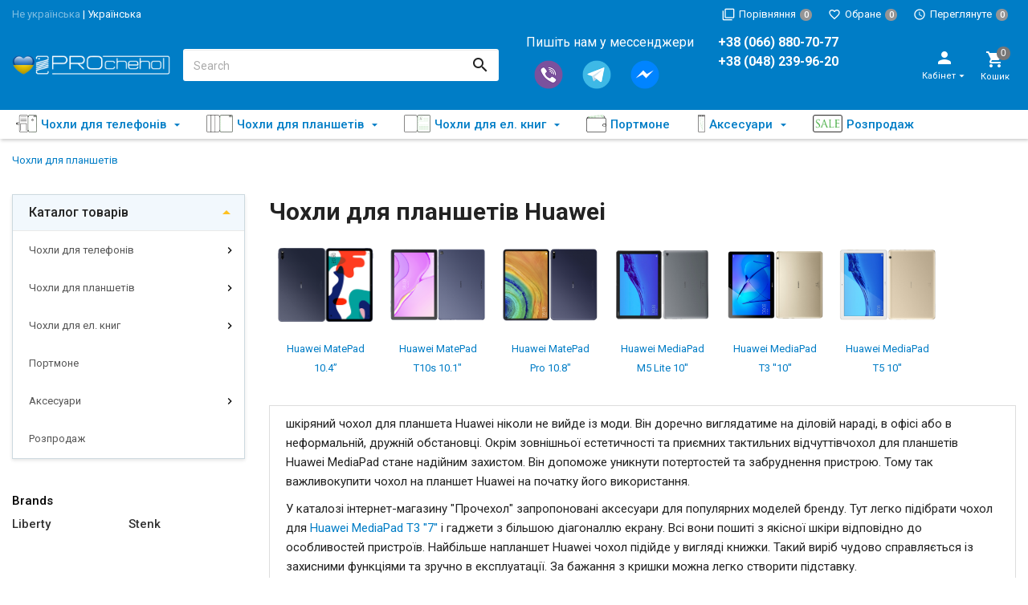

--- FILE ---
content_type: text/html; charset=utf-8
request_url: https://prochehol.com.ua/category/chekhly-dlya-planshetov/huawei/
body_size: 37206
content:
<!DOCTYPE html><html lang="uk"><head><title>Купити чохли для планшетів
 Huawei натуральна шкіра в Одесі | ПРОчехол</title><meta charset="UTF-8"><meta http-equiv="x-ua-compatible" content="IE=edge"><meta name="Keywords" content="купити чохол для huawei, чохол на huawei, чохли для планшетів
, шкіряні чохли для huawei" /><meta name="Description" content="Купити шкіряні чохли на планшети Huawei MatePad 10.4”, Huawei MatePad T10s 10.1&quot;, Huawei MatePad Pro 10.8&quot;, Huawei MediaPad M5 Lite 10&#039;&#039;, Huawei MediaPad T3 &#039;&#039;10&#039;&#039; та ін. в Одесі з доставкою по Україні. Гарантія якості ПРОчехол. Замовити +38 (0482) 39-96-20" /><meta name="viewport" content="width=device-width, initial-scale=1, maximum-scale=1, user-scalable=0" /><link rel="shortcut icon" href="/favicon.ico"/><link rel="alternate" type="application/rss+xml" title="ПРОчехол" href="https://prochehol.com.ua/blogua/rss/"><link href="/wa-data/public/shop/themes/dsvpro_10_2019/shop.css?v1.8.1.62" rel="stylesheet" type="text/css" media="all" /><link href="/wa-data/public/shop/themes/dsvpro_10_2019/custom.css" rel="stylesheet" type="text/css" media="all" />
    <script>!function(a){"use strict";var b=function(b,c,d){function e(a){return h.body?a():void setTimeout(function(){e(a)})}function f(){i.addEventListener&&i.removeEventListener("load",f),i.media=d||"all"}var g,h=a.document,i=h.createElement("link");if(c)g=c;else{var j=(h.body||h.getElementsByTagName("head")[0]).childNodes;g=j[j.length-1]}var k=h.styleSheets;i.rel="stylesheet",i.href=b,i.media="only x",e(function(){g.parentNode.insertBefore(i,c?g:g.nextSibling)});var l=function(a){for(var b=i.href,c=k.length;c--;)if(k[c].href===b)return a();setTimeout(function(){l(a)})};return i.addEventListener&&i.addEventListener("load",f),i.onloadcssdefined=l,l(f),i};"undefined"!=typeof exports?exports.loadCSS=b:a.loadCSS=b}("undefined"!=typeof global?global:this);</script>
    <link href="/wa-data/public/site/themes/dsvpro_10_2019/css/mi.min.css?v1.8.1.62" rel="stylesheet"><script>loadCSS("//fonts.googleapis.com/css?family=Roboto:400,500,700", false, "all");loadCSS("/wa-data/public/site/themes/dsvpro_10_2019/css/social.min.css", false, "all");// loadCSS("/wa-data/public/site/themes/dsvpro_10_2019/css/mi.min.css", false, "all");</script><noscript><link type="text/css" rel="stylesheet" media="all" href="//fonts.googleapis.com/css?family=Roboto:400,500,700"/><link href="/wa-data/public/site/themes/dsvpro_10_2019/css/social.min.css?v1.8.1.62" rel="stylesheet"></noscript><link href="/wa-apps/shop/plugins/revolutionslider/css/revolution/settings.css?1.2.0" rel="stylesheet">
<link href="/wa-apps/shop/plugins/revolutionslider/css/revolution/layers.css?1.2.0" rel="stylesheet">
<link href="/wa-apps/shop/plugins/revolutionslider/css/revolution/navigation.css?1.2.0" rel="stylesheet">
<link href="/wa-apps/shop/plugins/revolutionslider/css/revolution/tooltip.css?1.2.0" rel="stylesheet">
<link href="/wa-apps/shop/plugins/protilegallery/css/protilegallery-1.0.css?1.0" rel="stylesheet">
<link href="/wa-apps/shop/plugins/buy1click/assets/frontend.bundle.css?v=1.29.0" rel="stylesheet">
<link href="/wa-apps/shop/plugins/buy1click/css/buy1click.css?v=1.29.0" rel="stylesheet">
<link href="/wa-apps/shop/plugins/buy1click/css/style_prochehol.com.ua__.css?v=1.29.0" rel="stylesheet">
<link href="/wa-apps/shop/plugins/sod/js/datetimepicker/jquery.datetimepicker.css?9.1.2" rel="stylesheet">
<link href="/wa-apps/shop/plugins/sod/css/style.css?9.1.2" rel="stylesheet">
<script src="/wa-content/js/jquery/jquery-1.11.1.min.js"></script><script src="/wa-content/js/jquery/jquery-migrate-1.2.1.min.js"></script><script src="/wa-content/js/jquery-plugins/jquery.cookie.js"></script>
<script src="/wa-apps/shop/plugins/protilegallery/js/protilegallery-1.0.js?1.0"></script>
<script src="/wa-apps/shop/plugins/buy1click/assets/frontend.bundle.js?v=1.29.0"></script>
<script src="/wa-apps/shop/plugins/buy1click/js/buy1click.js?v=1.29.0"></script>
<script src="/wa-apps/shop/plugins/sod/js/datetimepicker/jquery.datetimepicker.js?9.1.2"></script>
<script src="/wa-apps/shop/plugins/sod/js/script.js?9.1.2"></script>
<script src="/wa-apps/shop/plugins/revolutionslider/js/revolution/jquery.themepunch.tools.min.js?1.2.0"></script>
<script src="/wa-apps/shop/plugins/revolutionslider/js/revolution/jquery.themepunch.revolution.min.js?1.2.0"></script>
<script src="/wa-apps/shop/plugins/revolutionslider/js/revolution/extensions/revolution.extension.carousel.min.js?1.2.0"></script>
<script src="/wa-apps/shop/plugins/revolutionslider/js/revolution/extensions/revolution.extension.parallax.min.js?1.2.0"></script>
<script>loadCSS("/wa-data/public/shop/themes/dsvpro_10_2019/css/print.css", false, "print");</script><style></style><!-- plugin hook: 'frontend_head' --><link rel="stylesheet" href="/wa-apps/shop/plugins/storequickorder/css/storequickorder.css">
<style>
.storequickorder-button { background : #ffffff !important; } 
/* Стиль отвечающий за кнопку "Заказать" в диалоговом окне */
#storequickorder input.submit-button {
   /* width: 96%; margin-left: 2%; - кнопка во всю ширину */
}
#storequickorder input.submit-button:active {
   
}


/* Стиль названий полей в диалоговом окне */
#storequickorder div.wa-name {
    /* text-align: right; - прижимает название к праву */
}
</style>
<script  type="text/javascript" src="/wa-apps/shop/plugins/storequickorder/js/storequickorder.js">
</script><script  type="text/javascript">
function storequickorder_event_order_created() {
  
  // Product ID  
  var product_id = $("input[name$='product_id']").val()||"none";
  //console.log("product="+product_id);
  var product_name = $(".product-name").html()||"none";
  //console.log("product_name="+product_name);
  // Артикул
  var reference = $(".hint").html()||"none";
  //console.log("reference="+reference);  
  // Price
  var price = $(".price").html()||"none";
  //console.log("price="+price);
  // Order 
  var order_id = $(".dialog-content-indent strong").html()||"none";
  //console.log("order_id="+order_id);
  
  var yaParams =
  {    
    order_id: order_id,
    product_id: product_id,
    product_name: product_name,
    reference: reference,
    price: price
  }
      
  // For Google
  dataLayer.push({    
    'order_id': order_id,
    'product_id': product_id,
    'product_name': product_name,
    'reference': reference,
    'price': price
  });
      
  // For Yandex    
  yaCounter20859742.reachGoal('1click-ORDER-Ok', yaParams);
  return true;    
}

function hide_storequick_submit_button(){
  $('#storequickorder input.submit-button').hide();    
  
  /*var button = $('#submitBtnQuickOrder');  
  var formInput = $('#submitFormQuickOrder input');
  var formOk = $('#submitFormBtnQuickOrderOK');
  if(button){
    var isVisible = button.is(':visible');
    if(isVisible){
      button.hide();    
      formInput.attr('readonly', 'readonly');
      formOk.show();
    }
  }*/
}
$(function(){ $.storequickorder.setOptions({always_show_active_button : false,button_name : "Быстрый заказ",button_cart_name : "Купить Сейчас!",button_name_not_available : "Сообщить, когда будет в наличии!",window_vert_align : true,window_style_position_absolute : false,window_margin_top : "200",check_stock_delay : "200",yaCounter_enabled : 1,ga_enabled : 1,yaCounter_id : "20859742",yaCounter_target_name : "1click",ga_id : "UA-35762995-1",ga_target_name : "1click"}) });</script><!--kmphonemaskvalidate ru.kmwa-->
<script src="/wa-apps/shop/plugins/kmphonemaskvalidate/js/jquery.mask.min.js?v1.3.0.0" type="application/javascript" data-script-exception="1"></script>
<script src="/wa-apps/shop/plugins/kmphonemaskvalidate/js/kmphonemaskvalidate.min.js?v1.3.0.0" type="application/javascript" data-script-exception="1"></script>
<!/--kmphonemaskvalidate-->
<style></style><!--kmgtm plugin SETTINGS-->
<script src="/wa-apps/shop/plugins/kmgtm/js/kmgtm.min.js?v1.6.1.4" type="application/javascript" data-script-exception="1"></script>
<script data-script-exception="1">
(function(){
    Kmgtm.init({"settings":{"enable_for_domain":"1","onestep_checkout":"0","onestep_path":"","do_not_send_checkout_steps":"0","respect_previous_steps":"0","use_gtm":1,"gtm_id":"GTM-5LM8L8","gtm_manual":"1","add_datalayer":"1","datalayer_name":"dataLayer","gtm_ee":1,"gtm_type":"1","gtm_logged":"1","gtm_userid":"1","gtm_usergroup":"0","gtm_ecom_data":"1","ua_id":"UA-35762995-1","crossselling_count":12,"upselling_count":12,"refund_button_ids":"delete, refund","quicklook":".products__quickview","productclick":"#product-list .products__item a.products__link, .related .products__item a.products__link, .products__item a.products__link","product":"#product-list .products__item, .related .products__item, .products__item","categoryname":".category-name","all_categories":"2","brand":"brand","revenue":{"products":"1"},"affiliate":"","product_name_mask":"{{name}}","add_variant":"1","include_services":"0","yaid":"","mailid":"","tmr_list_id":"","fb_user_data":{"em":"0","fn":"0","ln":"0","ph":"0","ge":"0","db":"0"},"vk_price_id":"","ua_ee":0,"click_selector":"#product-list .products__item a.products__link, .related .products__item a.products__link, .products__item a.products__link","product_selector":"#product-list .products__item, .related .products__item, .products__item","category_selector":".category-name","quicklook_selector":0,"ua_additional_code":0,"ua_additional_code_before":0,"ua_remarketing":0,"default_ua_exist":false,"currency_code":"UAH"},"url":"\/kmgtm\/changepurchase","url_order":"\/kmgtm\/getpurchase","checkout_version":2,"url_checkout_step":"\/kmgtm\/checkoutstep"});
})();
</script>
<!--/kmgtm plugin SETTINGS-->

<!--kmgtm plugin DATALAYER-->
<script data-script-exception="1">
window.dataLayer = window.dataLayer || [];
Kmgtm.GTM.pushData({"kmgtm.currency":"UAH"});
Kmgtm.GTM.pushData({"page_category":"category"});
Kmgtm.GTM.pushData({"user_status":"not logged"});
Kmgtm.GTM.pushData({"kmgtm.uaId":"UA-35762995-1"});
Kmgtm.GTM.eventSend('kmgtm.DATALAYER');
</script>
<!--/kmgtm plugin DATALAYER-->

<!--kmgtm plugin ADWORDS-->
<script data-script-exception="1">
Kmgtm.GTM.pushData({"ecomm_pagetype":"category"});
Kmgtm.GTM.pushData({"ecomm_category":"Чохли для планшетів\r\n Huawei"});
Kmgtm.GTM.pushData({"ecomm_prodid": []});
Kmgtm.GTM.eventSend('kmgtm.ADWORDS');
</script>
<!--/kmgtm plugin ADWORDS-->

<!--kmgtm plugin FB-->
<script data-script-exception="1">
Kmgtm.GTM.eventSend('kmgtm.FB');
</script>
<!--/kmgtm plugin FB-->

<!--kmgtm plugin GTM-->
<script data-script-exception="1">
window['dataLayer'] = window['dataLayer'] || [];
Kmgtm.GTM.eventSend('kmgtm.GTM');
</script>
<!--/kmgtm plugin GTM-->
<style>body.boxed {background-position: top;}.btn-danger {background-color: #0088a0;border-color: #0088a0;}a.btn-ripple:not([disabled]).btn-danger::before,button.btn-ripple:not([disabled]).btn-danger::before {background-color: #0088a0;}a.btn-ripple:not([disabled]).btn-danger:hover,button.btn-ripple:not([disabled]).btn-danger:hover {color: #0088a0}.color-price,.wa-price-total { color: #0088a0 !important; }.color-compare-price,.wa-price-compare { color: #a00000 !important; }</style>


<style>
    /* цвет текста */
    html, body { color: #222; }

    /* цвет ссылок */
    a { color: #007dc6; }

    /* цвет наведения ссылок */
    a:hover { color: #1292ed; }

    /* черные ссылки / текст */
    .black,
    a.black { color: #000; }

    /* серые ссылки / текст */
    .gray,
    a.gray { color: #555; }

    /* обычные ссылки / текст */
    .darken,
    a.darken { color: #222; }

    /* разделитель : цвет */
    hr { border-color: #eee; }

    /* цитата : граница */
    blockquote { border-color: #eee; }

    /* фон содержимого сайта */
    body.body-auth,
    .wrapper { background: #fff; }

    /* ШАПКИ ОБЩЕЕ */
    .header { background: #fff; }

    /* верхнее меню : фон */
    .topMenu { background: #555; }

    /* верхнее меню : цвет меню страниц */
    .topMenu__pages,
    .topMenu__pages a { color: #d9d9d9; }

    /* верхнее меню : цвет сравнение, избранное */
    .topMenu__link
    .topMenu__link:hover { color: #fff; }

    .topMenu__badge {
        background: #959595; /* верхнее меню : фон индикаторов */
    color: #fff; /* верхнее меню : цвет индикаторов */
    }
    .full .topMenu__badge {
    background: #ffc120; /* верхнее меню : фон активных индикаторов */
    color: #000; /* верхнее меню : цвет активных индикаторов */
    }

    .mi-icon-badge[data-badge]::after {
        background: #777; /* шапка : индикаторы иконок : фон */
    color: #fff; /* шапка : индикаторы иконок : цвет */
    }

    .full .mi-icon-badge[data-badge]::after {
    background: #ffc120; /* шапка : индикаторы иконок : активный фон */
    color: #222; /* шапка : индикаторы иконок : активный цвет */
    }

    /* шапка : поиск : цвет границы */
    .search-form__button,
    .search-form__input { border-color: #b3b3b3; }

    .search-form__button {
    background: #ffc120; /* шапка : поиск : фон кнопки */
    color: #222; /* шапка : поиск : цвет кнопки */
    }


    /* ШАПКА 1 */
    /* шапка 1 : фон */
    .headerContent_theme_ua { background: #fff; }

    /* шапка 1 : категории : фон */
    .navbar_theme_ua { background: #fff; }

    /* шапка 1 : категории : цвет текста */
    .navbar_theme_ua .navbar-nav>li>a { color: #222; }

    /* шапка 1 : категории : цвет границы */
    .navbar_theme_ua .navbar-nav>li>a:hover { border-color: #000; }

    /* шапка 1 : цвет иконок */
    .headerLinks_theme_ua .headerLinks__link { color: #1d1d1d; }

    .headerLinks_theme_ua .full .headerLinks__icon::after {
    background-color: #e51b24; /* шапка 1 : индикаторы иконок : активный фон */
    color: #fff; /* шапка 1 : индикаторы иконок : активный цвет */
    }

    /* ШАПКА 2 */
    /* шапка 2 : цвет текста, ссылок */
    .header_theme_am,
    .header_theme_am a { color: #fff; }

    /* шапка 2 : фон */
    .headerContent_theme_am { background: #303030; }

    /* шапка 2 : навцигация : фон */
    .navbar_theme_am { background: transparent; }

    /* шапка 2 : навцигация : цвет текста */
    .navbar_theme_am .navbar-nav>li>a,
    .navbar_theme_am .navbar-nav>li>a:hover { color: #ccc; }

    /* шапка 2 : навигация : цвет текста каталога */
    .dropdown_theme_am > a { color: #fff !important}

    /* шапка 2 : навигация : цвет стрелки фикс. каталога */
    .header_theme_am.affix .navbar-nav>li:first-child>a::after { color: #ffc120 }

    /* шапка 2 : поиск : цвет границы */
    .search-form_theme_am .search-form__button,
    .search-form_theme_am .search-form__input { border-color: transparent; }


    /* ШАПКА 3 */
    /* шапка 3 : фон */
    .header_theme_wm { background: #007dc6; }

    /* шапка 3 : цвет текста, ссылок */
    .topMenu_theme_wm,
    .topMenu_theme_wm a { color: #fff; }

    /* шапка 3 : верхнее меню : фон */
    .topMenu_theme_wm { background: transparent; }

    /* шапка 3 : поиск : цвет границы */
    .search-form_theme_wm .search-form__button,
    .search-form_theme_wm .search-form__input { border-color: transparent; }

    /* шапка 3 : навигация : фон */
    .navbar_theme_wm { background: #fff; }

    /* шапка 3 : навигация : цвет ссылок */
    .navbar_theme_wm .navbar-nav>li>a { color: #007dc6; }

    /* шапка 3 : навигация : цвет промо */
    .navbar_theme_wm .navbar-promo { color: #f58339 !important; }

    /* шапка 3 : навигация : цвет стрелки фикс. каталога */
    .navbar-bars__arrow { color: #ffc120 }

    /* ШАПКА 4 */
    /* шапка 4 : цвет текста, ссылок */
    .header_theme_el,
    .header_theme_el a { color: #1d1d1d; }

    .topMenu_theme_el {
        background: #f7f7f7; /* шапка 4 : верхнее меню : фон */
        border-color: #ddd; /* шапка 4 : верхнее меню : цвет границы */
    }

    /* шапка 4 : верхнее меню : цвет меню страниц */
    .topMenu_theme_el .topMenu__pages,
    .topMenu_theme_el .topMenu__pages a { color: #222 }

    /* шапка 4 : верхнее меню : цвет сравнение, избранное */
    .topMenu_theme_el .topMenu__link:hover,
    .topMenu_theme_el .topMenu__link { color: #222 }

    /* шапка 4 : поиск : фон кнопки */
    .search-form_theme_el .search-form__button { background: transparent; }

    /* шапка 4 : корзина : цвет иконки */
    .header_theme_el .headerContent__cart i { color: #e51b24; }

    /* шапка 4 : категории : фон */
    .navbar_theme_el { background-color: #323639; }

    /* шапка 4 : категории : цвет текста */
    .navbar_theme_el .navbar-nav>li>a,
    .navbar_theme_el .navbar-nav>li>a:hover,
    .navbar_theme_el .navbar-nav>li>a:focus { color: #fff }

    /* шапка 4 : категории : фон наведение */
    .navbar_theme_el .navbar-nav>li>a:hover { background-color: #a6283e; }

    /* ВЫПАДАЮЩИЕ СПИСКИ */
    /* выпадающие списки : фон */
    .dropdown-menu { background-color: rgba(255,255,255,0.96);; }

    /* выпадающие списки : стрелка : фон */
    .dropdown-arrow>.dropdown-menu::after { border-bottom-color: rgba(255,255,255,0.96);; }

    /* выпадающие списки : цвет ссылок */
    .dropdown-menu>li>a { color: #007dc6; }

    /* выпадающие списки : цвет стрелок */
    .dropdown>a::after,
    .dropdown-submenu>a::after { color: #ccc; }

    /* выпадающие списки : навигация : фон */
    .navbar-nav .dropdown-menu { background-color: #fff; }

    /* выпадающие списки : навигация : цвет текст */
    .navbar .dropdown-menu>li>a { color: #333; }

    /* выпадающие списки : навигация : цвет текст наведения */
    .navbar .dropdown-menu>li>a:hover { color: #b3b3b3; }

    /* выпадающие списки : навигация шапка 1 : цвет границы */
    .navbar_theme_ua ul.dropdown-menu { border-color: #000; }

    /* выпадающие списки : навигация шапка 2 : цвет текста наведение */
    .dropdown-menu_theme_am>li>a:hover { color: #007dc6; }

    /* выпадающие списки : мегаменю : цвет заголовков*/
    .megaMenu .megaMenu__heading { color: #000; }

    /* выпадающие списки : мегаменю : цвет текста */
    .megaMenu li a { color: #333; }

    /* выпадающие списки : мегаменю : цвет текста наведение */
    .megaMenu li a:hover { color: #b3b3b3; }

    /* выпадающие списки : меню шапка 2 : цвет текста */
    .amaMenu a { color: #5a5a5a; }

    /* ПОДПИСКА */
    .subscribe {
    background-color: #fff; /* подписка : фон */
    border-color: #f4f4f4; /* подписка : цвет границы */
    color: #222; /* подписка : цвет текста */
    }

    /* ПОДВАЛ */
    .footer {
    background-color: #fff; /* подвал : фон */
    border-color: #f4f4f4; /* подвал : цвет границы */
    color: #222; /* подвал : цвет текста */
    }

    /* подвал : цвет ссылок */
    .footer a { color: #007dc6; }

    /* КОПИРАЙТ */
    .copyright {
        background-color: #fafafa; /* копирайт : фон */
    border-color: #f4f4f4; /* копирайт : цвет границы */
    color: #424242; /* копирайт : цвет текста */
    }

    /* ФОРМЫ */
    .form input[type="text"],
    .form input[type="password"],
    .form input[type="email"],
    .form select,
    .form textarea,
    .form-control {
    background-color: #fff; /* формы : поля : фон */
    border-color: #ccc; /* формы : поля : граница */
    color: #555; /* формы : поля : цвет текста */
    }

    /* формы : поля : цвет границы фокуса */
    .form input[type="text"]:focus,
    .form input[type="password"]:focus,
    .form input[type="email"]:focus,
    .form select:focus,
    .form textarea:focus { border-color: #7fbbe6; }

    .checkbox:not(:checked)+label::before {
    background-color: #fff; /* формы : чекбокс : фон */
    border-color: #aaa; /* формы : чекбокс : граница */
    }

    .checkbox:checked+label::before {
    background-color: #76c143; /* формы : чекбокс : фон */
    border-color: #76c143; /* формы : чекбокс : граница */
    color: #fff; /* формы : чекбокс : цвет текста */
    }

    .radio:not(:checked)+label::before,
    .radio:checked+label::before {
    background: #fff; /* формы : радио : фон */
    border-color: #878787; /* формы : радио : граница */
    }

    /* формы : радио : фон кружка */
    .radio:checked+label::after { background: #878787; }

    .btn-default {
        color: #000; /* кнопка : обычная : цвет текста */
    background-color: #fff; /* кнопка : обычная : фон */
    border-color: #caced4; /* кнопка : обычная : граница */
    }

    .btn-primary,
    .login .form.auth input[type="submit"] {
    color: #fff; /* кнопка : синяя : цвет текста */
    background-color: #007dc6; /* кнопка : синяя : фон */
    border-color: #007dc6; /* кнопка : синяя : граница */
    }

    .btn-primary:hover,
    .login .form.auth input[type="submit"]:hover {
    color: #fff; /* кнопка : синяя : цвет текста наведения */
    background-color: #005d93; /* кнопка : синяя : фон наведения*/
    border-color: #005d93; /* кнопка : синяя : граница наведения */
    }

    .btn-danger {
    color: #fff; /* кнопка : красная : цвет текста */
    background-color: #e51b24; /* кнопка : красная : фон */
    border-color: #e51b24; /* кнопка : красная : граница */
    }

    .btn-danger:hover {
    color: #fff; /* кнопка : красная : цвет текста наведения */
    background-color: #b40028; /* кнопка : красная : фон наведения */
    border-color: #b40028; /* кнопка : красная : граница наведения */
    }

    /* БОКОВАЯ ПАНЕЛЬ */
    .sbNav__header {
        background: #f2f8fd; /* бок. категории : заголовок : фон */
        border-color: #e9e9e9; /* бок. категории : заголовок : граница */
    color: #222 !important; /* бок. категории : заголовок : цвет текста */
    }

    /* бок. категории : заголовок : цвет стрелки */
    .sbNav__header::after { color: #ffc120; }

    /* бок. категории : ссылки : фон */
    .sbNav__li { background: #fff; }

    /* бок. категории : ссылки : цвет текста */
    .sbNav__link,
    .sbNav .dropdown-menu>li>a { color: #555; }

    /* бок. категории : ссылки : цвет текста наведения */
    .sbNav__link:hover,
    .sbNav .dropdown-menu>li>a:hover { color: #007dc6; }

    /* бок. панель : заголовки : цвет текста */
    .sbHeading { color: #000; }

    /* бок. панель : бренды : цвет ссылок */
    .sbBrands a { color: #333; }

    /* бок. панель : новости : цвет наименования */
    .sbPosts__name { color: #333; }

    /* бок. панель : новости : цвет информации */
    .sbPosts__info { color: #888; }

    /* бок. панель : теги : граница */
    .sbTags__item { border-color: #f1f1f1; }

    /* бок. панель : теги : фон наведения */
    .sbTags__item:hover { background: #f1f1f1; }

    /* бок. панель : теги : цвет текст */
    .sbTags__tag { color: #5a5a5a !important; }

    /* бок. панель : слайдер : цвет стрелок */
    .slick-sb .slick-arrow::before { color: #000; }

    /* СЛАЙДЕР */
    /* слайдер : точки : цвет */
    .slick-dots li button { color: #c9c9c9; }

    /* слайдер : точки : активный цвет */
    .slick-dots li.slick-active button { color: #707070; }

    /* слайдер : стрелки : фон */
    .slick-arrow { background: rgba(255,255,255,0.3); }

    /* слайдер : стрелки : фон наведение */
    .slick-arrow:hover,
    .slick-arrow:focus { background-color: #fff; }

    /* слайдер : стрелки : цвет */
    .slick-arrow::before { color: #c7c7c7; }

    /* МАГАЗИН */
    /* карточка товара : фон */
    .products__inner { background: #fff; }

    /* карточка товара : граница наведение */
    .products.thumbs .products__item:hover .products__inner { border-color: #8c8c8c; }

    /* карточка товара : цвет названия */
    .products__link { color: #444; }

    /* карточка товара : цвет цены */
    .products__price { color: #007dc6; }

    /* карточка товара : цвет цены в фиксированной форме */
    .productAffix__price { color: #007dc6; }

    /* карточка товара : цвет избранного, сравнения */
    .product__action { color: #666; }

    .products__quickview {
        background: #fff; /* карточка товара : быстрый просмотр : фон */
        color: #222; /* карточка товара : быстрый просмотр : текст */
    }

    /* услуги : цвет иконки */
    .service__icon { color: #5e5e5e; }

    /* услуги : цвет наведения иконки */
    .service:hover .service__icon  { color: #21242a; }

    /* заголовки : граница */
    .heading::before { background: #e51b24; }


    .nav-tabs:not(.quickview__tabs)>li.active>a,
    .nav-tabs:not(.quickview__tabs)>li.active>a:hover,
    .nav-tabs:not(.quickview__tabs)>li.active>a:focus {
    color: #e51b24; /* табы : активная вкладка : цвет текущей */
    border-color: #e51b24; /* табы : активная вкладка : граница текущей */
    }

    /* посты : граница */
    .post__panel { border-color: #e7e7e7; }

    /* посты : граница наведения */
    .post:hover .post__panel { border-color: #e51b24; }

    /* посты : цвет заголовка наведение */
    .post:hover .h2 { color: #e51b24; }

    /* посты : маска изображения */
    .timeline__mask { background: #e51b24; }

    /* бренды : цвет границы */
    .brands,
    .brands__all { border-color: #ebebeb; }

    /* описание : разделитель : граница */
    .about hr { border-color: #e4e4e4; }

    /* описание : разделитель : граница наведения */
    .about:hover hr { border-color: #007dc6; }

    /* сортировка : цвет границы */
    .sort { border-color: #e9e9e9; }

    .sort .dropdown>a {
        background: #dfebed; /* сортировка : кнопка : фон */
        border-color: #c2cfd6; /* сортировка : кнопка : граница */
    color: #222; /* сортировка : кнопка : текст */
    }

    .sort .dropdown .dropdown-menu {
    background: #fff; /* сортировка : список : фон */
    border-color: #007dc6; /* сортировка : список : граница */
    color: #222; /* сортировка : список : текст */
    }

    .sort .selected a { color: #007dc6; } /* сортировка : список : текст активный */

    /* сортировка : вид : цвет */
    .sort__view a { color: #d9d9d9; }

    /* сортировка : вид : цвет активный */
    .sort__view a.active { color: #9ed6fa; }

    /* фильтр : фон */
    .filter,
    .sbSort__inner { background: #fff; }

    /* фильтр : граница */
    .filter,
    .filter__block { border-color: #f0f0f0; }

    /* фильтр : слайдер : фон */
    .ui-slider-horizontal.ui-widget-content { background: #bbb; }

    /* фильтр : слайдер : активный фон и кружки */
    .ui-slider-horizontal .ui-widget-header,
    .ui-slider-horizontal .ui-slider-handle.ui-state-default { background: #007dc6; }

    /* фильтр : стрелки : цвет */
    .filter__header a::before,
    .sbSort__btn::before { border-top-color: #ffc120; }

    /* фильтр моб : кнопки : фон */
    .filterMobile { background: #f2f8fd; }

    /* фильтр моб : разделитель : фон */
    .sbSort { background: #e9e9e9; }


    /* форма продукта : фон */
    .productForm { background: #fff; }

    /* форма продукта : граница */
    .productForm,
    .productForm__header { border-color: #c2cfd6; }

    /* форма продукта : заголовок : фон */
    .productForm__header { background: #f2f8fd; }

    /* количество : фон */
    .qty { background: #eee; }

    /* количество : кнопки : фон */
    .qty button { background: #ddd; }

    /* количество : кнопки : цвет */
    .qty__plus::before { border-bottom-color: #444 !important; }
    .qty__minus::before { border-top-color: #444 !important; }

    @media (min-width: 991px) {
        .cartOrder__block {
            background: #fff; /* корзина : форма : фон */
            border-color: #c2cfd6; /* корзина : форма : граница */
        }
    }

    /* оформление : фон */
    .panel { background: #fff; }

    /* мои заказы : фон */
    .myTable { background: #fff; }

    /* мои заказы : граница */
    .myTable,
    .myOrders__table>.row { border-color: #dbdbdb; }

    /* мои заказы : заголовок : фон */
    .myTable__header { background: #f1f8fd; }

    /* статусная строка : линия : фон */
    .progress-step::after { background-color: #c0ced4; }

    /* поиск не найдено : иконка : цвет */
    .blank__icon { color: #007dc6; }

    .progress-step .progress-marker {
        color: #fff; /* статусная строка : маркер : текст */
        background-color: #fff; /* статусная строка : маркер : фон */
        border-color: #c0ced4; /* статусная строка : маркер : граница */
    }

    .progress-step.is-active .progress-marker {
        background-color: #6dc150; /* статусная строка : маркер : фон активный */
        border-color: #6dc150; /* статусная строка : маркер : граница активная */
    }

    .progress-step:hover .progress-marker {
        background-color: #8cce76; /* статусная строка : маркер : фон наведения*/
        border-color: #8cce76; /* статусная строка : маркер : граница наведения */
    }

    /* БЛОГ , ФОТО */
    /* блог : разделитель : фон */
    .timeline::before { background-color: #eee; }

    /* блог : метка даты : цвет */
    .timeline__badge,
    .timeline__panel::before { color: #ccc; }

    /* отзывы  : граница */
    .review { border-color: #e3e3e3; }

    /* отзывы : дата : цвет текста */
    .review__date { color: #8c8c8c; }

    /* фото : маска */
    .photos__item_mask { background-color: #e51b24; }
</style><meta property="og:type" content="article">
<meta property="og:title" content="Шкіряні чохли для планшетів Huawei високої якості">
<meta property="og:description" content="ТМ Stenk – виробляє якісні чохли з натуральної шкіри для планшетів Huawei mediapad, 10. Купити чохол для планшета Хуавей з доставкою у нашому магазині дуже просто">
<meta property="og:url" content="https://prochehol.com.ua/category/chekhly-dlya-planshetov/huawei/">
<!--[if lt IE 9]><script src="https://oss.maxcdn.com/html5shiv/3.7.3/html5shiv.min.js"></script><script src="https://oss.maxcdn.com/respond/1.4.2/respond.min.js"></script><![endif]--><meta name="google-site-verification" content="tNFXnHBaZOBsdzdf5dMlJ1UTLdv2iCl9n9SGHMWt22U" />
<meta name='yandex-verification' content='73b78ba9d9226939' />
<meta property="fb:admins" content="100001714349085"/>


<!--kmgtm plugin GTM-->
<script data-script-exception="1">
/* GA hack */
if (window['GoogleAnalyticsObject'] === undefined) {
    window['GoogleAnalyticsObject'] = 'ga';
    window['ga'] = window['ga'] || function() {
        (window['ga'].q = window['ga'].q || []).push(arguments)
    };
}
/* Google Tag Manager // KMGTM */
(function(w,d,s,l,i){w[l]=w[l]||[];w[l].push({'gtm.start':
new Date().getTime(),event:'gtm.js'});var f=d.getElementsByTagName(s)[0],
j=d.createElement(s),dl=l!='dataLayer'?'&l='+l:'';j.async=true;j.src=
'https://www.googletagmanager.com/gtm.js?id='+i+dl;f.parentNode.insertBefore(j,f);
})(window,document,'script','dataLayer','GTM-5LM8L8');
/* End Google Tag Manager // KMGTM */
</script>
<!--/kmgtm plugin GTM-->
</head><body class=""><!-- Google Tag Manager (noscript) // KMGTM -->
<noscript><iframe src="https://www.googletagmanager.com/ns.html?id=GTM-5LM8L8"
height="0" width="0" style="display:none;visibility:hidden"></iframe></noscript>
<!-- End Google Tag Manager (noscript) // KMGTM --><div class="wrapper"><div class="header-wrapper header-wrapper-theme_wm">









    <header class="header header_theme_wm hidden-xs hidden-sm header-affix" data-spy="affix" data-offset-top="170"><div class="topMenu topMenu_theme_wm affix-hidden"><div class="container-fluid">                 
                                                                                                                                                                                                                                                                                                                                                                                                                                                                                                                                                        
                                                                                                                                                                                                                                                                                                                                                                                                                                                                                                                                                        
                                                                                                                                                                                                                                                                                                                                                                                                                                                                                                                                                        
                                                            
                    <ul class="topMenu__crcy list-inline">
                                    <li style="opacity: 0.5">
                <a href="?locale=ru_RU">
                    Не українська                </a>
            </li>
                 |             <li>
                <a href="?locale=uk_UA">
                    Українська                </a>
            </li>
            </ul>
 <ul class="topMenu__pages list-inline"></ul><ul class="topMenu__user list-inline list-unstyled"><li><a class="topMenu__link js-compare" href="javascript:void(0);"><i class="mi mi-filter-none topMenu__icon"></i><span class="topMenu__label">Порівняння</span><span class="badge topMenu__badge js-compare-count">0</span></a></li><li><a class="topMenu__link js-favorite" href="/search/?func=wishlist" rel="nofollow"><i class="mi mi-favorite-border topMenu__icon"></i><span class="topMenu__label">Обране</span><span class="badge topMenu__badge js-favorite-count">0</span></a></li><li><a class="topMenu__link js-viewed" href="/search/?func=viewed" rel="nofollow"><i class="mi mi-access-time topMenu__icon"></i><span class="topMenu__label">Переглянуте</span><span class="badge topMenu__badge js-viewed-count">0</span></a></li></ul></div></div><div class="headerContent headerContent_theme_wm"><div class="container-fluid"><div class="row vertical-align"><div class="col-md-2">    



<a href="/" class="logo logo_theme_wm"> 
        <img src="/wa-data/public/site/themes/dsvpro_10_2019/img/mylogo.png?v1650363581&v1.8.1.62" alt="ПРОчехол">
</a>
</div><div class="col-md-4"><div class="search-form search-form_theme_wm" id="searchWrapper"><form method="get" action="/search/"><div class="input-group"><input class="search-form__input form-control" type="search" name="query" placeholder="Search" autocomplete="off" id="searchAjax" data-startfrom="3"><span class="input-group-btn"><button class="search-form__button btn" type="submit"><i class="mi mi-search mi-24 search-form__icon"></i></button></span></div></form><div class="search-form__collapse"></div></div></div><div class="col-md-6 headerContent__info"><ul class="list-unstyled headerContent__contacts">                            <div class="contacts-block__title">Пишіть нам у мессенджери </div>
                <div class="messengers__list">
                    
                                                            <a href=viber://pa?chatURI=stenk>
                        <img src=/wa-data/public/site/icons/messengers/viber.png width="36px" height="36px" alt="viber" style="margin:10px"></a>
                                                                                <a href=https://t.me/Stenkcasesbot>
                        <img src=/wa-data/public/site/icons/messengers/telegram.png width="36px" height="36px" alt="telegram" style="margin:10px"></a>
                                                                                <a href=//m.me/stenkua>
                        <img src=/wa-data/public/site/icons/messengers/messenger.png width="36px" height="36px" alt="messenger" style="margin:10px"></a>
                                                                            </div>

</ul><ul class="list-unstyled headerContent__contacts">    
            <li class="fs-16em fw-7">
                    	<a href="tel:380668807077"> +38 (066) 880-70-77 </a><br>
        	        	<a href="tel:380482399620"> +38 (048) 239-96-20 </a><br>
        	        	<a href="tel:">  </a><br>
        	        </li>
    </ul><ul class="headerLinks headerLinks_theme_wm"><li class="dropdown dropdown-arrow dropdown-right text-center"><a class="headerLinks__link td-none" href="/my/profile/?mynav=1" title="Гість"><i class="mi mi-person headerLinks__icon"></i><div class="headerLinks__caption">Кабінет<i class="mi mi-arrow-drop-down"></i></div></a><ul class="dropdown-menu"><li><a href="/login/">Увійти</a></li><li><a href="/signup/">Зареєструйтеся</a></li></ul></li><li id="cart"><a class="headerContent__cart headerLinks__link text-center td-none js-cart" href="/order/"><span class="mi-icon-badge js-cart-count"  data-badge="0" title="0 грн."><i class="mi mi-shopping-cart headerLinks__icon"></i></span><div class="headerLinks__caption">Кошик</div></a><div id="flying-cart" class="flyingCart is-empty">
    <div class="flyingCart__content">
            </div>
    <div class="flyingCart__summary">
        <div class="row">
            <div class="col-xs-12">
                <p><span class="gray fs-13em">Всього</span>: <span class="fw-7 fs-14em js-cart-total">0 грн.</span></p>
                                                                    <a href="/order/" class="btn btn-primary btn-block btn-ripple">Кошик</a>
            </div>
        </div>
    </div>
    <div id="flying_cart_template" class="hidden">
        <div class="row">
            <div class="col-xs-4 flyingCart__image">
                <img src="[data-uri]" alt="flyingcart template">
            </div>
            <div class="col-xs-8">
                <p class="flyingCart__name fs-15em fw-5"></p>
                <p class="flyingCart__price color-price fs-13em fw-7"></p>
                <a href="javascript:void(0)" class="flyingCart__delete fs-13em">Видалити</a>
                <span class="flyingCart__count hidden"></span>
            </div>
        </div>
    </div>
</div></li></ul></div></div></div></div><div class="container-navbar"><div class="container-fluid"><div class="row"><nav class="navbar navbar-default navbar_theme_wm" id="navbar-wm"><div class="navbar-bars"><span class="mi mi-menu mi-24 navbar-bars__menu"></span><span class="mi mi-arrow-drop-down mi-24 navbar-bars__arrow"></span></div><ul class="nav navbar-nav navbar-categories"><li class="dropdown megaMenu"><a href="/category/chekhly-dlya-telefonov/" data-icon-id="1310"> <img src="/wa-data/public/shop/categories/1310/1638_little.png" alt="Чохли для телефонів" class="catalog-icon catalog-image-ua"><span>Чохли для телефонів</span></a><div class="dropdown-menu"><div class="container-fluid"><div class="megaMenu__header"></div><div class="megaMenu__body"><div class="row"><div class="col-xs-2"><a href="/category/chekhly-dlya-telefonov/apple/" class="megaMenu__heading" data-icon-id="952"><span>Apple</span></a><ul class="megaMenu__list"></ul></div><div class="col-xs-2"><a href="/category/chekhly-dlya-telefonov/asus/" class="megaMenu__heading" data-icon-id="1292"><span>Asus</span></a><ul class="megaMenu__list"></ul></div><div class="col-xs-2"><a href="/category/chekhly-dlya-telefonov/blackberry/" class="megaMenu__heading" data-icon-id="888"><span>BlackBerry</span></a><ul class="megaMenu__list"></ul></div><div class="col-xs-2"><a href="/category/chekhly-dlya-telefonov/google/" class="megaMenu__heading" data-icon-id="2729"><span>Google</span></a><ul class="megaMenu__list"></ul></div><div class="col-xs-2"><a href="/category/chekhly-dlya-telefonov/htc/" class="megaMenu__heading" data-icon-id="885"><span>HTC</span></a><ul class="megaMenu__list"></ul></div><div class="col-xs-2"><a href="/category/chekhly-dlya-telefonov/huawei/" class="megaMenu__heading" data-icon-id="1039"><span>Huawei</span></a><ul class="megaMenu__list"></ul></div><div class="col-xs-2"><a href="/category/chekhly-dlya-telefonov/infinix/" class="megaMenu__heading" data-icon-id="3464"><span>Infinix</span></a><ul class="megaMenu__list"></ul></div><div class="col-xs-2"><a href="/category/chekhly-dlya-telefonov/lg/" class="megaMenu__heading" data-icon-id="886"><span>LG</span></a><ul class="megaMenu__list"></ul></div><div class="col-xs-2"><a href="/category/chekhly-dlya-telefonov/motorola/" class="megaMenu__heading" data-icon-id="1052"><span>Motorola</span></a><ul class="megaMenu__list"></ul></div><div class="col-xs-2"><a href="/category/chekhly-dlya-telefonov/nokia/" class="megaMenu__heading" data-icon-id="884"><span>Nokia</span></a><ul class="megaMenu__list"></ul></div><div class="col-xs-2"><a href="/category/chekhly-dlya-telefonov/oneplus/" class="megaMenu__heading" data-icon-id="2251"><span>OnePlus</span></a><ul class="megaMenu__list"></ul></div><div class="col-xs-2"><a href="/category/chekhly-dlya-telefonov/oppo/" class="megaMenu__heading" data-icon-id="2908"><span>OPPO</span></a><ul class="megaMenu__list"></ul></div><div class="col-xs-2"><a href="/category/chekhly-dlya-telefonov/realme/" class="megaMenu__heading" data-icon-id="2914"><span>Realme</span></a><ul class="megaMenu__list"></ul></div><div class="col-xs-2"><a href="/category/chekhly-dlya-telefonov/samsung/" class="megaMenu__heading" data-icon-id="883"><span>Samsung</span></a><ul class="megaMenu__list"></ul></div><div class="col-xs-2"><a href="/category/chekhly-dlya-telefonov/tecno/" class="megaMenu__heading" data-icon-id="3231"><span>TECNO</span></a><ul class="megaMenu__list"></ul></div><div class="col-xs-2"><a href="/category/chekhly-dlya-telefonov/sony/" class="megaMenu__heading" data-icon-id="887"><span>Sony</span></a><ul class="megaMenu__list"></ul></div><div class="col-xs-2"><a href="/category/chekhly-dlya-telefonov/vivo/" class="megaMenu__heading" data-icon-id="2840"><span>VIVO</span></a><ul class="megaMenu__list"></ul></div><div class="col-xs-2"><a href="/category/chekhly-dlya-telefonov/xiaomi/" class="megaMenu__heading" data-icon-id="1293"><span>Xiaomi</span></a><ul class="megaMenu__list"></ul></div><div class="col-xs-2"><a href="/category/chekhly-dlya-telefonov/zte/" class="megaMenu__heading" data-icon-id="1085"><span>ZTE</span></a><ul class="megaMenu__list"></ul></div></div></div><div class="megaMenu__footer"></div></div></div>
</li><li class="dropdown megaMenu"><a href="/category/chekhly-dlya-planshetov/" data-icon-id="1575"> <img src="/wa-data/public/shop/categories/1575/1639_little.png" alt="Чохли для планшетів" class="catalog-icon catalog-image-ua"><span>Чохли для планшетів</span></a><div class="dropdown-menu"><div class="container-fluid"><div class="megaMenu__header"></div><div class="megaMenu__body"><div class="row"><div class="col-xs-2"><a href="/category/chekhly-dlya-planshetov/realme/" class="megaMenu__heading" data-icon-id="3502"><span>Realme</span></a><ul class="megaMenu__list"></ul></div><div class="col-xs-3"><a href="/category/chekhly-dlya-planshetov/apple/" class="megaMenu__heading" data-icon-id="1576"><span>Apple</span></a><ul class="megaMenu__list"></ul></div><div class="col-xs-2"><a href="/category/chekhly-dlya-planshetov/huawei/" class="megaMenu__heading" data-icon-id="1587"><span>Huawei</span></a><ul class="megaMenu__list"></ul></div><div class="col-xs-2"><a href="/category/chekhly-dlya-planshetov/lenovo/" class="megaMenu__heading" data-icon-id="1590"><span>Lenovo</span></a><ul class="megaMenu__list"></ul></div><div class="col-xs-2"><a href="/category/chekhly-dlya-planshetov/pixus/" class="megaMenu__heading" data-icon-id="2014"><span>Pixus</span></a><ul class="megaMenu__list"></ul></div><div class="col-xs-2"><a href="/category/chekhly-dlya-planshetov/sony/" class="megaMenu__heading" data-icon-id="1594"><span>Sony</span></a><ul class="megaMenu__list"></ul></div><div class="col-xs-2"><a href="/category/chekhly-dlya-planshetov/samsung/" class="megaMenu__heading" data-icon-id="1577"><span>Samsung</span></a><ul class="megaMenu__list"></ul></div><div class="col-xs-2"><a href="/category/chekhly-dlya-planshetov/xiaomi/" class="megaMenu__heading" data-icon-id="1596"><span>Xiaomi</span></a><ul class="megaMenu__list"></ul></div></div></div><div class="megaMenu__footer"></div></div></div>
</li><li class="dropdown megaMenu"><a href="/category/chehly-dlya-elektronnih-knig/" data-icon-id="1719"> <img src="/wa-data/public/shop/categories/1719/1640_little.png" alt="Чохли для ел. книг" class="catalog-icon catalog-image-ua"><span>Чохли для ел. книг</span></a><div class="dropdown-menu"><div class="container-fluid"><div class="megaMenu__header"></div><div class="megaMenu__body"><div class="row"><div class="col-xs-2"><a href="/category/chehly-dlya-elektronnih-knig/onyx-boox/" class="megaMenu__heading" data-icon-id="3736"><span>Onyx Boox</span></a><ul class="megaMenu__list"></ul></div><div class="col-xs-2"><a href="/category/chehly-dlya-elektronnih-knig/airon/" class="megaMenu__heading" data-icon-id="2764"><span>AirOn</span></a><ul class="megaMenu__list"></ul></div><div class="col-xs-2"><a href="/category/chehly-dlya-elektronnih-knig/amazon/" class="megaMenu__heading" data-icon-id="2189"><span>Amazon</span></a><ul class="megaMenu__list"></ul></div><div class="col-xs-2"><a href="/category/chehly-dlya-elektronnih-knig/ekpocketbook/" class="megaMenu__heading" data-icon-id="2188"><span>PocketBook</span></a><ul class="megaMenu__list"></ul></div></div></div><div class="megaMenu__footer"></div></div></div>
</li><li><a href="/category/chehli-koshelki/" data-icon-id="1720"> <img src="/wa-data/public/shop/categories/1720/1642_little.png" alt="Портмоне" class="catalog-icon catalog-image-ua"><span>Портмоне</span></a></li><li class="dropdown megaMenu"><a href="/category/aksessuary/" data-icon-id="951"> <img src="/wa-data/public/shop/categories/951/1645_little.png" alt="Аксесуари" class="catalog-icon catalog-image-ua"><span>Аксесуари</span></a><div class="dropdown-menu"><div class="container-fluid"><div class="megaMenu__header"></div><div class="megaMenu__body"><div class="row"><div class="col-xs-2"><a href="/category/aksessuary/sumki-na-pleche/" class="megaMenu__heading" data-icon-id="3964"><span>Сумки на плече</span></a><ul class="megaMenu__list"></ul></div><div class="col-xs-2"><a href="/category/aksessuary/magnitni-trymachi/" class="megaMenu__heading" data-icon-id="3046"><span>Магнітні тримачі</span></a><ul class="megaMenu__list"></ul></div><div class="col-xs-2"><a href="/category/aksessuary/klyuchnitsy/" class="megaMenu__heading" data-icon-id="1308"><span>Ключниці</span></a><ul class="megaMenu__list"></ul></div><div class="col-xs-2"><a href="/category/aksessuary/zazhimy-dlya-deneg/" class="megaMenu__heading" data-icon-id="1309"><span>Затискачі для грошей</span></a><ul class="megaMenu__list"></ul></div><div class="col-xs-2"><a href="/category/aksessuary/chehly-dly-naushnikov/" class="megaMenu__heading" data-icon-id="1717"><span>Чохли для навушників</span></a><ul class="megaMenu__list"></ul></div></div></div><div class="megaMenu__footer"></div></div></div>
</li><li><a href="/category/rasprodazha/" data-icon-id="2302"> <img src="/wa-data/public/shop/categories/2302/1646_little.png" alt="Розпродаж" class="catalog-icon catalog-image-ua"><span>Розпродаж</span></a></li></ul></nav></div></div></div></header>
    
    <div class="headerMobile visible-xs visible-sm" id="headerMobile"><div class="container-fluid"><div class="row"><div class="col-xs-12"><div class="headerMobile__logo"><a href="/" class="logo"><img src="/wa-data/public/site/themes/dsvpro_10_2019/img/mymobilelogo.png?v1650377814?v1.8.1.62" alt="ПРОчехол"></a></div><div class="headerMobile__left"><ul class="headerMobile__list"><li><a href="javascript:void(0)" id="toggleMobileMenu"><i class="mi mi-menu mi-24"></i></a></li><li><a href="#mobileSearch" data-toggle="collapse"><i class="mi mi-search mi-24"></i></a></li></ul></div><div class="headerMobile__right"><ul class="headerMobile__list"><li><a href="/login/"><i class="mi mi-person mi-24"></i></a></li><li><a href="/order/" class="js-cart"><span class="mi-icon-badge js-cart-count" data-badge="0"><i class="mi mi-24 mi-shopping-cart"></i></span></a></li></ul></div></div></div><div class="row"><div class="col-xs-12"><div class="collapse" id="mobileSearch"><form method="get" action="/search/"><div class="input-group"><input class="search-form__input form-control" type="search" name="query" placeholder="Search" autocomplete="off"><span class="input-group-btn"><button class="search-form__button btn" type="submit"><i class="mi mi-search mi-24 search-form__icon"></i></button></span></div></form></div></div></div><div class="row">
    <div class="col-xs-12" style="background-color: #f3bd0f;text-align: center">
        <span style="color: #2079b6;">СЛАВА УКРАЇНІ - ГЕРОЯМ СЛАВА!</span>
    </div>
</div></div></div><div class="mobileMenu"><div class="mobileMenu_inner"><div class="mobileMenu__block"><a href="/signup/" class="pull-right">Зареєструйтеся</a><a href="/login/">Увійти</a></div><ul class="list-group mobileMenu__group" id="mCats"><li class="list-group-item list-toggle"><a href="/category/chekhly-dlya-telefonov/">Чохли для телефонів</a><a href="#mCats_1310" data-toggle="collapse" data-parent="#mCats" class="collapsed mobileMenu__toggle"></a><ul id="mCats_1310" class="collapse"><li class="list-group-item list-toggle"><a href="/category/chekhly-dlya-telefonov/apple/">Apple</a><a href="#mCats_952" data-toggle="collapse" data-parent="#mCats" class="collapsed mobileMenu__toggle"></a><ul id="mCats_952" class="collapse"><li class="list-group-item list-toggle"><a href="/category/chekhly-dlya-telefonov/apple/iphone-17-pro-max/">iPhone 17 Pro Max</a></li><li class="list-group-item list-toggle"><a href="/category/chekhly-dlya-telefonov/apple/iphone-17-pro/">iPhone 17 Pro</a></li><li class="list-group-item list-toggle"><a href="/category/chekhly-dlya-telefonov/apple/iphone-17-air/">iPhone 17 Air</a></li><li class="list-group-item list-toggle"><a href="/category/chekhly-dlya-telefonov/apple/iphone-17/">iPhone 17</a></li><li class="list-group-item list-toggle"><a href="/category/chekhly-dlya-telefonov/apple/iphone-16e/">iPhone 16e</a></li><li class="list-group-item list-toggle"><a href="/category/chekhly-dlya-telefonov/apple/iphone-16-pro-max/">iPhone 16 Pro Max</a></li><li class="list-group-item list-toggle"><a href="/category/chekhly-dlya-telefonov/apple/iphone-16-pro/">iPhone 16 Pro</a></li><li class="list-group-item list-toggle"><a href="/category/chekhly-dlya-telefonov/apple/iphone-16-plus/">iPhone 16 Plus</a></li><li class="list-group-item list-toggle"><a href="/category/chekhly-dlya-telefonov/apple/apple-iphone-16/">iPhone 16</a></li><li class="list-group-item list-toggle"><a href="/category/chekhly-dlya-telefonov/apple/apple-iphone-15-pro-max/">iPhone 15 Pro Max</a></li><li class="list-group-item list-toggle"><a href="/category/chekhly-dlya-telefonov/apple/apple-iphone-15-pro/">iPhone 15 Pro</a></li><li class="list-group-item list-toggle"><a href="/category/chekhly-dlya-telefonov/apple/apple-iphone-15-plus/">iPhone 15 Plus</a></li><li class="list-group-item list-toggle"><a href="/category/chekhly-dlya-telefonov/apple/apple-iphone-15/">iPhone 15</a></li><li class="list-group-item list-toggle"><a href="/category/chekhly-dlya-telefonov/apple/iphone-se-2022/">iPhone SE (2022)</a></li><li class="list-group-item list-toggle"><a href="/category/chekhly-dlya-telefonov/apple/iphone-14-pro-max/">iPhone 14 Pro Max</a></li><li class="list-group-item list-toggle"><a href="/category/chekhly-dlya-telefonov/apple/iphone-14-pro/">iPhone 14 Pro</a></li><li class="list-group-item list-toggle"><a href="/category/chekhly-dlya-telefonov/apple/iphone-14-plus/">iPhone 14 Plus</a></li><li class="list-group-item list-toggle"><a href="/category/chekhly-dlya-telefonov/apple/iphone-14/">iPhone 14</a></li><li class="list-group-item list-toggle"><a href="/category/chekhly-dlya-telefonov/apple/iphone-13-pro-max/">iPhone 13 Pro Max</a></li><li class="list-group-item list-toggle"><a href="/category/chekhly-dlya-telefonov/apple/iphone-13-pro/">iPhone 13 Pro</a></li><li class="list-group-item list-toggle"><a href="/category/chekhly-dlya-telefonov/apple/iphone-13/">iPhone 13</a></li><li class="list-group-item list-toggle"><a href="/category/chekhly-dlya-telefonov/apple/iphone-13-mini/">iPhone 13 mini</a></li><li class="list-group-item list-toggle"><a href="/category/chekhly-dlya-telefonov/apple/iphone-12-pro-max/">iPhone 12 Pro Max</a></li><li class="list-group-item list-toggle"><a href="/category/chekhly-dlya-telefonov/apple/iphone-12-pro/">iPhone 12 Pro</a></li><li class="list-group-item list-toggle"><a href="/category/chekhly-dlya-telefonov/apple/iphone-12/">iPhone 12</a></li><li class="list-group-item list-toggle"><a href="/category/chekhly-dlya-telefonov/apple/iphone-12-mini/">iPhone 12 mini</a></li><li class="list-group-item list-toggle"><a href="/category/chekhly-dlya-telefonov/apple/iphone-se-2020/">iPhone SE (2020)</a></li><li class="list-group-item list-toggle"><a href="/category/chekhly-dlya-telefonov/apple/apple-iphone-11-pro-max/">iPhone 11 Pro Max</a></li><li class="list-group-item list-toggle"><a href="/category/chekhly-dlya-telefonov/apple/apple-iphone-11-pro/">iPhone 11 Pro</a></li><li class="list-group-item list-toggle"><a href="/category/chekhly-dlya-telefonov/apple/apple-iphone-11/">iPhone 11</a></li></ul></li><li class="list-group-item list-toggle"><a href="/category/chekhly-dlya-telefonov/asus/">Asus</a><a href="#mCats_1292" data-toggle="collapse" data-parent="#mCats" class="collapsed mobileMenu__toggle"></a><ul id="mCats_1292" class="collapse"><li class="list-group-item list-toggle"><a href="/category/chekhly-dlya-telefonov/asus/asus-zenfone-12-ultra/">ASUS ZenFone 12 Ultra</a></li><li class="list-group-item list-toggle"><a href="/category/chekhly-dlya-telefonov/asus/asus-zenfone-11-ultra/">ASUS ZenFone 11 Ultra</a></li><li class="list-group-item list-toggle"><a href="/category/chekhly-dlya-telefonov/asus/asus-zenfone-10-5g/">ASUS Zenfone 10 5G</a></li><li class="list-group-item list-toggle"><a href="/category/chekhly-dlya-telefonov/asus/asus-zenfone-9/">ASUS ZenFone 9</a></li><li class="list-group-item list-toggle"><a href="/category/chekhly-dlya-telefonov/asus/asus-zenfone-8-flip/">ASUS ZenFone 8 Flip</a></li><li class="list-group-item list-toggle"><a href="/category/chekhly-dlya-telefonov/asus/asus-zenfone-8/">ASUS ZenFone 8</a></li><li class="list-group-item list-toggle"><a href="/category/chekhly-dlya-telefonov/asus/asus-rog-phone-8-pro/">ASUS ROG Phone 8 Pro</a></li><li class="list-group-item list-toggle"><a href="/category/chekhly-dlya-telefonov/asus/asus-rog-phone-8/">ASUS ROG Phone 8</a></li><li class="list-group-item list-toggle"><a href="/category/chekhly-dlya-telefonov/asus/asus-rog-phone-5/">ASUS ROG Phone 5</a></li></ul></li><li class="list-group-item list-toggle"><a href="/category/chekhly-dlya-telefonov/blackberry/">BlackBerry</a><a href="#mCats_888" data-toggle="collapse" data-parent="#mCats" class="collapsed mobileMenu__toggle"></a><ul id="mCats_888" class="collapse"><li class="list-group-item list-toggle"><a href="/category/chekhly-dlya-telefonov/blackberry/blackberry-evolve/">BlackBerry Evolve</a></li><li class="list-group-item list-toggle"><a href="/category/chekhly-dlya-telefonov/blackberry/blackberry-key2/">BlackBerry KEY2</a></li><li class="list-group-item list-toggle"><a href="/category/chekhly-dlya-telefonov/blackberry/blackberry-key2-le/">BlackBerry KEY2 LE</a></li></ul></li><li class="list-group-item list-toggle"><a href="/category/chekhly-dlya-telefonov/google/">Google</a><a href="#mCats_2729" data-toggle="collapse" data-parent="#mCats" class="collapsed mobileMenu__toggle"></a><ul id="mCats_2729" class="collapse"><li class="list-group-item list-toggle"><a href="/category/chekhly-dlya-telefonov/google/google-pixel-10-pro-xl/">Google Pixel 10 Pro XL</a></li><li class="list-group-item list-toggle"><a href="/category/chekhly-dlya-telefonov/google/google-pixel-10-pro/">Google Pixel 10 Pro</a></li><li class="list-group-item list-toggle"><a href="/category/chekhly-dlya-telefonov/google/google-pixel-10/">Google Pixel 10</a></li><li class="list-group-item list-toggle"><a href="/category/chekhly-dlya-telefonov/google/google-pixel-9a/">Google Pixel 9a</a></li><li class="list-group-item list-toggle"><a href="/category/chekhly-dlya-telefonov/google/google-pixel-9-pro-xl/">Google Pixel 9 Pro XL</a></li><li class="list-group-item list-toggle"><a href="/category/chekhly-dlya-telefonov/google/google-pixel-9-pro-fold/">Google Pixel 9 Pro Fold</a></li><li class="list-group-item list-toggle"><a href="/category/chekhly-dlya-telefonov/google/google-pixel-9-pro/">Google Pixel 9 Pro</a></li><li class="list-group-item list-toggle"><a href="/category/chekhly-dlya-telefonov/google/google-pixel-9/">Google Pixel 9</a></li><li class="list-group-item list-toggle"><a href="/category/chekhly-dlya-telefonov/google/google-pixel-8a/">Google Pixel 8a</a></li><li class="list-group-item list-toggle"><a href="/category/chekhly-dlya-telefonov/google/google-pixel-8-pro/">Google Pixel 8 Pro</a></li><li class="list-group-item list-toggle"><a href="/category/chekhly-dlya-telefonov/google/google-pixel-8/">Google Pixel 8</a></li><li class="list-group-item list-toggle"><a href="/category/chekhly-dlya-telefonov/google/google-pixel-7-pro/">Google Pixel 7 Pro</a></li><li class="list-group-item list-toggle"><a href="/category/chekhly-dlya-telefonov/google/google-pixel-7/">Google Pixel 7</a></li><li class="list-group-item list-toggle"><a href="/category/chekhly-dlya-telefonov/google/google-pixel-7a/">Google Pixel 7a</a></li><li class="list-group-item list-toggle"><a href="/category/chekhly-dlya-telefonov/google/google-pixel-6-pro/">Google Pixel 6 Pro</a></li><li class="list-group-item list-toggle"><a href="/category/chekhly-dlya-telefonov/google/google-pixel-6a/">Google Pixel 6a</a></li><li class="list-group-item list-toggle"><a href="/category/chekhly-dlya-telefonov/google/google-pixel-6/">Google Pixel 6</a></li><li class="list-group-item list-toggle"><a href="/category/chekhly-dlya-telefonov/google/google-pixel-5/">Google Pixel 5</a></li><li class="list-group-item list-toggle"><a href="/category/chekhly-dlya-telefonov/google/google-pixel-5a-5g/">Google Pixel 5a 5G</a></li></ul></li><li class="list-group-item list-toggle"><a href="/category/chekhly-dlya-telefonov/htc/">HTC</a><a href="#mCats_885" data-toggle="collapse" data-parent="#mCats" class="collapsed mobileMenu__toggle"></a><ul id="mCats_885" class="collapse"><li class="list-group-item list-toggle"><a href="/category/chekhly-dlya-telefonov/htc/htc-u24-pro/">HTC U24 Pro</a></li><li class="list-group-item list-toggle"><a href="/category/chekhly-dlya-telefonov/htc/htc-u23-pro/">HTC U23 Pro</a></li><li class="list-group-item list-toggle"><a href="/category/chekhly-dlya-telefonov/htc/htc-u20/">HTC U20</a></li><li class="list-group-item list-toggle"><a href="/category/chekhly-dlya-telefonov/htc/htc-desire-22-pro/">HTC Desire 22 Pro</a></li><li class="list-group-item list-toggle"><a href="/category/chekhly-dlya-telefonov/htc/htc-desire-21-pro-5g/">HTC Desire 21 Pro 5G</a></li><li class="list-group-item list-toggle"><a href="/category/chekhly-dlya-telefonov/htc/htc-desire-20-pro/">HTC Desire 20 Pro</a></li></ul></li><li class="list-group-item list-toggle"><a href="/category/chekhly-dlya-telefonov/huawei/">Huawei</a><a href="#mCats_1039" data-toggle="collapse" data-parent="#mCats" class="collapsed mobileMenu__toggle"></a><ul id="mCats_1039" class="collapse"><li class="list-group-item list-toggle"><a href="/category/chekhly-dlya-telefonov/huawei/honor-magic-7-pro/">Honor Magic 7 Pro</a></li><li class="list-group-item list-toggle"><a href="/category/chekhly-dlya-telefonov/huawei/huawei-nova-14-pro/">HuaWei Nova 14 Pro</a></li><li class="list-group-item list-toggle"><a href="/category/chekhly-dlya-telefonov/huawei/huawei-nova-14/">HuaWei Nova 14</a></li><li class="list-group-item list-toggle"><a href="/category/chekhly-dlya-telefonov/huawei/huawei-honor-400-lite/">HuaWei Honor 400 Lite</a></li><li class="list-group-item list-toggle"><a href="/category/chekhly-dlya-telefonov/huawei/huawei-nova-13-pro/">HuaWei Nova 13 Pro</a></li><li class="list-group-item list-toggle"><a href="/category/chekhly-dlya-telefonov/huawei/huawei-nova-13/">HuaWei Nova 13</a></li><li class="list-group-item list-toggle"><a href="/category/chekhly-dlya-telefonov/huawei/huawei-nova-12s/">HuaWei Nova 12s</a></li><li class="list-group-item list-toggle"><a href="/category/chekhly-dlya-telefonov/huawei/huawei-nova-12i/">HuaWei Nova 12i</a></li><li class="list-group-item list-toggle"><a href="/category/chekhly-dlya-telefonov/huawei/huawei-nova-11/">Huawei Nova 11</a></li><li class="list-group-item list-toggle"><a href="/category/chekhly-dlya-telefonov/huawei/huawei-nova-11i/">Huawei Nova 11i</a></li><li class="list-group-item list-toggle"><a href="/category/chekhly-dlya-telefonov/huawei/huawei-nova-10/">Huawei Nova 10</a></li><li class="list-group-item list-toggle"><a href="/category/chekhly-dlya-telefonov/huawei/huawei-nova-10-pro/">Huawei Nova 10 Pro</a></li><li class="list-group-item list-toggle"><a href="/category/chekhly-dlya-telefonov/huawei/huawei-nova-10-se/">Huawei Nova 10 SE</a></li><li class="list-group-item list-toggle"><a href="/category/chekhly-dlya-telefonov/huawei/huawei-nova-9/">Huawei Nova 9</a></li><li class="list-group-item list-toggle"><a href="/category/chekhly-dlya-telefonov/huawei/huawei-nova-9-se/">Huawei Nova 9 SE</a></li><li class="list-group-item list-toggle"><a href="/category/chekhly-dlya-telefonov/huawei/huawei-honor-90/">HuaWei Honor 90</a></li><li class="list-group-item list-toggle"><a href="/category/chekhly-dlya-telefonov/huawei/huawei-honor-90-lite/">HuaWei Honor 90 Lite</a></li></ul></li><li class="list-group-item list-toggle"><a href="/category/chekhly-dlya-telefonov/infinix/">Infinix</a><a href="#mCats_3464" data-toggle="collapse" data-parent="#mCats" class="collapsed mobileMenu__toggle"></a><ul id="mCats_3464" class="collapse"><li class="list-group-item list-toggle"><a href="/category/chekhly-dlya-telefonov/infinix/infinix-note-50-pro-plus-5g/">Infinix Note 50 Pro Plus 5G</a></li><li class="list-group-item list-toggle"><a href="/category/chekhly-dlya-telefonov/infinix/infinix-note-50-pro-4g/">Infinix Note 50 Pro 4G</a></li><li class="list-group-item list-toggle"><a href="/category/chekhly-dlya-telefonov/infinix/infinix-note-50-4g/">Infinix Note 50 4G</a></li><li class="list-group-item list-toggle"><a href="/category/chekhly-dlya-telefonov/infinix/infinix-hot-50-pro-4g/">Infinix Hot 50 Pro 4G</a></li><li class="list-group-item list-toggle"><a href="/category/chekhly-dlya-telefonov/infinix/infinix-hot-50-5g/">Infinix Hot 50 5G</a></li><li class="list-group-item list-toggle"><a href="/category/chekhly-dlya-telefonov/infinix/infinix-gt-10-pro/">Infinix GT 10 Pro</a></li><li class="list-group-item list-toggle"><a href="/category/chekhly-dlya-telefonov/infinix/infinix-zero-5g-2023/">Infinix Zero 5G (2023)</a></li><li class="list-group-item list-toggle"><a href="/category/chekhly-dlya-telefonov/infinix/infinix-zero-30/">Infinix Zero 30 5G</a></li><li class="list-group-item list-toggle"><a href="/category/chekhly-dlya-telefonov/infinix/infinix-zero-30-4g/">Infinix Zero 30 4G</a></li><li class="list-group-item list-toggle"><a href="/category/chekhly-dlya-telefonov/infinix/infinix-zero-20/">Infinix Zero 20</a></li><li class="list-group-item list-toggle"><a href="/category/chekhly-dlya-telefonov/infinix/infinix-zero-ultra/">Infinix Zero Ultra</a></li><li class="list-group-item list-toggle"><a href="/category/chekhly-dlya-telefonov/infinix/infinix-note-40-pro-plus/">Infinix Note 40 Pro Plus</a></li><li class="list-group-item list-toggle"><a href="/category/chekhly-dlya-telefonov/infinix/infinix-note-40-pro-4g/">Infinix Note 40 Pro 4G</a></li><li class="list-group-item list-toggle"><a href="/category/chekhly-dlya-telefonov/infinix/infinix-note-40-pro/">Infinix Note 40 Pro</a></li><li class="list-group-item list-toggle"><a href="/category/chekhly-dlya-telefonov/infinix/infinix-note-40/">Infinix Note 40</a></li><li class="list-group-item list-toggle"><a href="/category/chekhly-dlya-telefonov/infinix/infinix-note-30/">Infinix Note 30</a></li><li class="list-group-item list-toggle"><a href="/category/chekhly-dlya-telefonov/infinix/infinix-note-30i/">Infinix Note 30i</a></li><li class="list-group-item list-toggle"><a href="/category/chekhly-dlya-telefonov/infinix/infinix-note-30-vip/">Infinix Note 30 VIP</a></li><li class="list-group-item list-toggle"><a href="/category/chekhly-dlya-telefonov/infinix/infinix-note-30-5g/">Infinix Note 30 5G</a></li><li class="list-group-item list-toggle"><a href="/category/chekhly-dlya-telefonov/infinix/infinix-note-30-pro/">Infinix Note 30 Pro</a></li><li class="list-group-item list-toggle"><a href="/category/chekhly-dlya-telefonov/infinix/infinix-note-12/">Infinix Note 12</a></li><li class="list-group-item list-toggle"><a href="/category/chekhly-dlya-telefonov/infinix/infinix-note-12-2023/">Infinix Note 12 (2023)</a></li><li class="list-group-item list-toggle"><a href="/category/chekhly-dlya-telefonov/infinix/infinix-note-12-pro-5g/">Infinix Note 12 Pro 5G</a></li><li class="list-group-item list-toggle"><a href="/category/chekhly-dlya-telefonov/infinix/infinix-note-11/">Infinix Note 11</a></li><li class="list-group-item list-toggle"><a href="/category/chekhly-dlya-telefonov/infinix/infinix-note-10-pro/">Infinix Note 10 Pro</a></li><li class="list-group-item list-toggle"><a href="/category/chekhly-dlya-telefonov/infinix/infinix-hot-40-pro/">Infinix Hot 40 Pro</a></li><li class="list-group-item list-toggle"><a href="/category/chekhly-dlya-telefonov/infinix/infinix-hot-40i/">Infinix Hot 40i</a></li><li class="list-group-item list-toggle"><a href="/category/chekhly-dlya-telefonov/infinix/infinix-hot-40/">Infinix Hot 40</a></li><li class="list-group-item list-toggle"><a href="/category/chekhly-dlya-telefonov/infinix/infinix-hot-30-5g/">Infinix Hot 30 5G</a></li><li class="list-group-item list-toggle"><a href="/category/chekhly-dlya-telefonov/infinix/infinix-hot-30/">Infinix Hot 30</a></li><li class="list-group-item list-toggle"><a href="/category/chekhly-dlya-telefonov/infinix/infinix-hot-30-play-nfc/">Infinix Hot 30 Play NFC</a></li><li class="list-group-item list-toggle"><a href="/category/chekhly-dlya-telefonov/infinix/infinix-hot-20-5g/">Infinix Hot 20 5G</a></li><li class="list-group-item list-toggle"><a href="/category/chekhly-dlya-telefonov/infinix/infinix-hot-20/">Infinix Hot 20</a></li><li class="list-group-item list-toggle"><a href="/category/chekhly-dlya-telefonov/infinix/infinix-hot-12-play/">Infinix Hot 12 Play</a></li><li class="list-group-item list-toggle"><a href="/category/chekhly-dlya-telefonov/infinix/infinix-hot-11s/">Infinix Hot 11s</a></li><li class="list-group-item list-toggle"><a href="/category/chekhly-dlya-telefonov/infinix/infinix-hot-11s-nfc/">Infinix Hot 11s NFC</a></li></ul></li><li class="list-group-item list-toggle"><a href="/category/chekhly-dlya-telefonov/lg/">LG</a><a href="#mCats_886" data-toggle="collapse" data-parent="#mCats" class="collapsed mobileMenu__toggle"></a><ul id="mCats_886" class="collapse"><li class="list-group-item list-toggle"><a href="/category/chekhly-dlya-telefonov/lg/lg-v60-thinq/">LG V60 ThinQ</a></li><li class="list-group-item list-toggle"><a href="/category/chekhly-dlya-telefonov/lg/lg-g9-velvet-4g/">LG G9 Velvet 4G</a></li></ul></li><li class="list-group-item list-toggle"><a href="/category/chekhly-dlya-telefonov/motorola/">Motorola</a><a href="#mCats_1052" data-toggle="collapse" data-parent="#mCats" class="collapsed mobileMenu__toggle"></a><ul id="mCats_1052" class="collapse"><li class="list-group-item list-toggle"><a href="/category/chekhly-dlya-telefonov/motorola/motorola-moto-g86-power/">Motorola Moto G86 Power</a></li><li class="list-group-item list-toggle"><a href="/category/chekhly-dlya-telefonov/motorola/motorola-moto-g86/">Motorola Moto G86</a></li><li class="list-group-item list-toggle"><a href="/category/chekhly-dlya-telefonov/motorola/motorola-moto-g56/">Motorola Moto G56</a></li><li class="list-group-item list-toggle"><a href="/category/chekhly-dlya-telefonov/motorola/motorola-thinkphone-25/">Motorola ThinkPhone 25</a></li><li class="list-group-item list-toggle"><a href="/category/chekhly-dlya-telefonov/motorola/motorola-edge-60-fusion/">Motorola Edge 60 Fusion</a></li><li class="list-group-item list-toggle"><a href="/category/chekhly-dlya-telefonov/motorola/motorola-edge-60-pro/">Motorola Edge 60 Pro</a></li><li class="list-group-item list-toggle"><a href="/category/chekhly-dlya-telefonov/motorola/motorola-edge-60/">Motorola Edge 60</a></li><li class="list-group-item list-toggle"><a href="/category/chekhly-dlya-telefonov/motorola/motorola-edge-50/">Motorola Edge 50</a></li><li class="list-group-item list-toggle"><a href="/category/chekhly-dlya-telefonov/motorola/motorola-edge-50-pro/">Motorola Edge 50 Pro</a></li><li class="list-group-item list-toggle"><a href="/category/chekhly-dlya-telefonov/motorola/motorola-edge-50-fusion/">Motorola Edge 50 Fusion</a></li><li class="list-group-item list-toggle"><a href="/category/chekhly-dlya-telefonov/motorola/motorola-edge-50-neo/">Motorola Edge 50 Neo</a></li><li class="list-group-item list-toggle"><a href="/category/chekhly-dlya-telefonov/motorola/motorola-edge-50-ultra/">Motorola Edge 50 Ultra</a></li><li class="list-group-item list-toggle"><a href="/category/chekhly-dlya-telefonov/motorola/motorola-edge-40/">Motorola Edge 40</a></li><li class="list-group-item list-toggle"><a href="/category/chekhly-dlya-telefonov/motorola/motorola-edge-40-pro/">Motorola Edge 40 Pro</a></li><li class="list-group-item list-toggle"><a href="/category/chekhly-dlya-telefonov/motorola/motorola-edge-40-neo/">Motorola Edge 40 Neo</a></li><li class="list-group-item list-toggle"><a href="/category/chekhly-dlya-telefonov/motorola/motorola-edge-30-pro/">Motorola Edge 30 Pro</a></li><li class="list-group-item list-toggle"><a href="/category/chekhly-dlya-telefonov/motorola/motorola-edge-30-neo/">Motorola Edge 30 Neo</a></li><li class="list-group-item list-toggle"><a href="/category/chekhly-dlya-telefonov/motorola/motorola-edge-30-fusion/">Motorola Edge 30 Fusion</a></li><li class="list-group-item list-toggle"><a href="/category/chekhly-dlya-telefonov/motorola/motorola-edge-30-ultra/">Motorola Edge 30 Ultra</a></li><li class="list-group-item list-toggle"><a href="/category/chekhly-dlya-telefonov/motorola/motorola-edge-20/">Motorola Edge 20</a></li><li class="list-group-item list-toggle"><a href="/category/chekhly-dlya-telefonov/motorola/motorola-edge-20-pro/">Motorola Edge 20 Pro</a></li><li class="list-group-item list-toggle"><a href="/category/chekhly-dlya-telefonov/motorola/motorola-edge-2020/">Motorola Edge+ (2020)</a></li><li class="list-group-item list-toggle"><a href="/category/chekhly-dlya-telefonov/motorola/motorola-edge-2023/">Motorola Edge (2023)</a></li><li class="list-group-item list-toggle"><a href="/category/chekhly-dlya-telefonov/motorola/motorola-edge-plus-2023/">Motorola Edge Plus (2023)</a></li><li class="list-group-item list-toggle"><a href="/category/chekhly-dlya-telefonov/motorola/motorola-moto-g-play-2024/">Motorola Moto G Play (2024)</a></li><li class="list-group-item list-toggle"><a href="/category/chekhly-dlya-telefonov/motorola/motorola-moto-g-2023/">Motorola Moto G (2023)</a></li><li class="list-group-item list-toggle"><a href="/category/chekhly-dlya-telefonov/motorola/motorola-moto-g100/">Motorola Moto G100</a></li><li class="list-group-item list-toggle"><a href="/category/chekhly-dlya-telefonov/motorola/motorola-moto-g85/">Motorola Moto G85</a></li><li class="list-group-item list-toggle"><a href="/category/chekhly-dlya-telefonov/motorola/motorola-moto-g84/">Motorola Moto G84</a></li><li class="list-group-item list-toggle"><a href="/category/chekhly-dlya-telefonov/motorola/motorola-moto-g82/">Motorola Moto G82</a></li><li class="list-group-item list-toggle"><a href="/category/chekhly-dlya-telefonov/motorola/motorola-moto-g75/">Motorola Moto G75</a></li><li class="list-group-item list-toggle"><a href="/category/chekhly-dlya-telefonov/motorola/motorola-moto-g73-5g/">Motorola Moto G73 5G</a></li><li class="list-group-item list-toggle"><a href="/category/chekhly-dlya-telefonov/motorola/motorola-moto-g72/">Motorola Moto G72</a></li><li class="list-group-item list-toggle"><a href="/category/chekhly-dlya-telefonov/motorola/motorola-moto-g64/">Motorola Moto G64</a></li><li class="list-group-item list-toggle"><a href="/category/chekhly-dlya-telefonov/motorola/motorola-moto-g60/">Motorola Moto G60</a></li><li class="list-group-item list-toggle"><a href="/category/chekhly-dlya-telefonov/motorola/motorola-moto-g55/">Motorola Moto G55</a></li><li class="list-group-item list-toggle"><a href="/category/chekhly-dlya-telefonov/motorola/motorola-moto-g54/">Motorola Moto G54</a></li><li class="list-group-item list-toggle"><a href="/category/chekhly-dlya-telefonov/motorola/motorola-moto-g54-power/">Motorola Moto G54 Power</a></li><li class="list-group-item list-toggle"><a href="/category/chekhly-dlya-telefonov/motorola/motorola-moto-g52/">Motorola Moto G52</a></li><li class="list-group-item list-toggle"><a href="/category/chekhly-dlya-telefonov/motorola/motorola-moto-g51-5g/">Motorola Moto G51 5G</a></li><li class="list-group-item list-toggle"><a href="/category/chekhly-dlya-telefonov/motorola/motorola-moto-g45/">Motorola Moto G45</a></li><li class="list-group-item list-toggle"><a href="/category/chekhly-dlya-telefonov/motorola/motorola-moto-g41/">Motorola Moto G41</a></li><li class="list-group-item list-toggle"><a href="/category/chekhly-dlya-telefonov/motorola/motorola-moto-g35/">Motorola Moto G35</a></li><li class="list-group-item list-toggle"><a href="/category/chekhly-dlya-telefonov/motorola/motorola-moto-g34/">Motorola Moto G34</a></li><li class="list-group-item list-toggle"><a href="/category/chekhly-dlya-telefonov/motorola/motorola-moto-g32/">Motorola Moto G32</a></li><li class="list-group-item list-toggle"><a href="/category/chekhly-dlya-telefonov/motorola/motorola-moto-g31/">Motorola Moto G31</a></li><li class="list-group-item list-toggle"><a href="/category/chekhly-dlya-telefonov/motorola/motorola-moto-g30/">Motorola Moto G30</a></li><li class="list-group-item list-toggle"><a href="/category/chekhly-dlya-telefonov/motorola/motorola-moto-g24-power/">Motorola Moto G24 Power</a></li><li class="list-group-item list-toggle"><a href="/category/chekhly-dlya-telefonov/motorola/motorola-moto-g24/">Motorola Moto G24</a></li><li class="list-group-item list-toggle"><a href="/category/chekhly-dlya-telefonov/motorola/motorola-moto-g23/">Motorola Moto G23</a></li><li class="list-group-item list-toggle"><a href="/category/chekhly-dlya-telefonov/motorola/motorola-moto-g22/">Motorola Moto G22</a></li><li class="list-group-item list-toggle"><a href="/category/chekhly-dlya-telefonov/motorola/motorola-moto-g20/">Motorola Moto G20</a></li><li class="list-group-item list-toggle"><a href="/category/chekhly-dlya-telefonov/motorola/motorola-moto-g14/">Motorola Moto G14</a></li><li class="list-group-item list-toggle"><a href="/category/chekhly-dlya-telefonov/motorola/motorola-moto-g9-play/">Motorola Moto G9 Play</a></li><li class="list-group-item list-toggle"><a href="/category/chekhly-dlya-telefonov/motorola/motorola-moto-g9-power/">Motorola Moto G9 Power</a></li><li class="list-group-item list-toggle"><a href="/category/chekhly-dlya-telefonov/motorola/motorola-moto-g9-plus/">Motorola Moto G9 Plus</a></li></ul></li><li class="list-group-item list-toggle"><a href="/category/chekhly-dlya-telefonov/nokia/">Nokia</a><a href="#mCats_884" data-toggle="collapse" data-parent="#mCats" class="collapsed mobileMenu__toggle"></a><ul id="mCats_884" class="collapse"><li class="list-group-item list-toggle"><a href="/category/chekhly-dlya-telefonov/nokia/nokia-xr21/">Nokia XR21</a></li><li class="list-group-item list-toggle"><a href="/category/chekhly-dlya-telefonov/nokia/nokia-xr20/">Nokia XR20</a></li><li class="list-group-item list-toggle"><a href="/category/chekhly-dlya-telefonov/nokia/nokia-g60/">Nokia G60</a></li><li class="list-group-item list-toggle"><a href="/category/chekhly-dlya-telefonov/nokia/nokia-g50/">Nokia G50</a></li><li class="list-group-item list-toggle"><a href="/category/chekhly-dlya-telefonov/nokia/nokia-g42/">Nokia G42</a></li><li class="list-group-item list-toggle"><a href="/category/chekhly-dlya-telefonov/nokia/nokia-g22/">Nokia G22</a></li><li class="list-group-item list-toggle"><a href="/category/chekhly-dlya-telefonov/nokia/nokia-g21/">Nokia G21</a></li><li class="list-group-item list-toggle"><a href="/category/chekhly-dlya-telefonov/nokia/nokia-g20/">Nokia G20</a></li><li class="list-group-item list-toggle"><a href="/category/chekhly-dlya-telefonov/nokia/nokia-8-3/">Nokia 8.3</a></li><li class="list-group-item list-toggle"><a href="/category/chekhly-dlya-telefonov/nokia/nokia-5-4/">Nokia 5.4</a></li><li class="list-group-item list-toggle"><a href="/category/chekhly-dlya-telefonov/nokia/nokia-53/">Nokia 5.3</a></li></ul></li><li class="list-group-item list-toggle"><a href="/category/chekhly-dlya-telefonov/oneplus/">OnePlus</a><a href="#mCats_2251" data-toggle="collapse" data-parent="#mCats" class="collapsed mobileMenu__toggle"></a><ul id="mCats_2251" class="collapse"><li class="list-group-item list-toggle"><a href="/category/chekhly-dlya-telefonov/oneplus/oneplus-13t/">OnePlus 13T</a></li><li class="list-group-item list-toggle"><a href="/category/chekhly-dlya-telefonov/oneplus/oneplus-13r/">OnePlus 13R</a></li><li class="list-group-item list-toggle"><a href="/category/chekhly-dlya-telefonov/oneplus/oneplus-13/">OnePlus 13</a></li><li class="list-group-item list-toggle"><a href="/category/chekhly-dlya-telefonov/oneplus/oneplus-12/">OnePlus 12</a></li><li class="list-group-item list-toggle"><a href="/category/chekhly-dlya-telefonov/oneplus/oneplus-12r/">OnePlus 12R</a></li><li class="list-group-item list-toggle"><a href="/category/chekhly-dlya-telefonov/oneplus/oneplus-10-pro/">OnePlus 10 Pro</a></li><li class="list-group-item list-toggle"><a href="/category/chekhly-dlya-telefonov/oneplus/oneplus-9/">OnePlus 9</a></li><li class="list-group-item list-toggle"><a href="/category/chekhly-dlya-telefonov/oneplus/oneplus-9-pro/">OnePlus 9 Pro</a></li><li class="list-group-item list-toggle"><a href="/category/chekhly-dlya-telefonov/oneplus/oneplus-9rt/">OnePlus 9RT</a></li><li class="list-group-item list-toggle"><a href="/category/chekhly-dlya-telefonov/oneplus/oneplus-9r/">OnePlus 9R</a></li><li class="list-group-item list-toggle"><a href="/category/chekhly-dlya-telefonov/oneplus/oneplus-nord-ce5/">OnePlus Nord CE5</a></li><li class="list-group-item list-toggle"><a href="/category/chekhly-dlya-telefonov/oneplus/oneplus-nord-ce4-lite/">OnePlus Nord CE4 Lite</a></li><li class="list-group-item list-toggle"><a href="/category/chekhly-dlya-telefonov/oneplus/oneplus-nord-ce4/">OnePlus Nord CE4</a></li><li class="list-group-item list-toggle"><a href="/category/chekhly-dlya-telefonov/oneplus/oneplus-nord-ce-3-lite/">OnePlus Nord CE 3 Lite</a></li><li class="list-group-item list-toggle"><a href="/category/chekhly-dlya-telefonov/oneplus/oneplus-nord-ce3/">OnePlus Nord CE3</a></li><li class="list-group-item list-toggle"><a href="/category/chekhly-dlya-telefonov/oneplus/oneplus-nord-ce-2-lite-5g/">OnePlus Nord CE2 Lite 5G</a></li><li class="list-group-item list-toggle"><a href="/category/chekhly-dlya-telefonov/oneplus/oneplus-nord-ce-2-5g/">OnePlus Nord CE2 5G</a></li><li class="list-group-item list-toggle"><a href="/category/chekhly-dlya-telefonov/oneplus/oneplus-nord-ce-5g/">OnePlus Nord CE 5G</a></li><li class="list-group-item list-toggle"><a href="/category/chekhly-dlya-telefonov/oneplus/oneplus-nord-5/">OnePlus Nord 5</a></li><li class="list-group-item list-toggle"><a href="/category/chekhly-dlya-telefonov/oneplus/oneplus-nord-4/">OnePlus Nord 4</a></li><li class="list-group-item list-toggle"><a href="/category/chekhly-dlya-telefonov/oneplus/oneplus-nord-3/">OnePlus Nord 3</a></li><li class="list-group-item list-toggle"><a href="/category/chekhly-dlya-telefonov/oneplus/oneplus-nord-2-5g/">OnePlus Nord 2 5G</a></li><li class="list-group-item list-toggle"><a href="/category/chekhly-dlya-telefonov/oneplus/oneplus-nord-2t/">OnePlus Nord 2T</a></li><li class="list-group-item list-toggle"><a href="/category/chekhly-dlya-telefonov/oneplus/oneplus-nord-n30-se/">OnePlus Nord N30 SE</a></li><li class="list-group-item list-toggle"><a href="/category/chekhly-dlya-telefonov/oneplus/oneplus-nord-n30/">OnePlus Nord N30</a></li><li class="list-group-item list-toggle"><a href="/category/chekhly-dlya-telefonov/oneplus/oneplus-nord-n20-5g/">OnePlus Nord N20 5G</a></li><li class="list-group-item list-toggle"><a href="/category/chekhly-dlya-telefonov/oneplus/oneplus-nord-n20-se/">OnePlus Nord N20 SE</a></li><li class="list-group-item list-toggle"><a href="/category/chekhly-dlya-telefonov/oneplus/oneplus-nord-n10/">OnePlus Nord N10</a></li></ul></li><li class="list-group-item list-toggle"><a href="/category/chekhly-dlya-telefonov/oppo/">OPPO</a><a href="#mCats_2908" data-toggle="collapse" data-parent="#mCats" class="collapsed mobileMenu__toggle"></a><ul id="mCats_2908" class="collapse"><li class="list-group-item list-toggle"><a href="/category/chekhly-dlya-telefonov/oppo/oppo-reno-14-fs-5g/">OPPO Reno14 FS 5G</a></li><li class="list-group-item list-toggle"><a href="/category/chekhly-dlya-telefonov/oppo/oppo-reno14-5g/">OPPO Reno14 5G</a></li><li class="list-group-item list-toggle"><a href="/category/chekhly-dlya-telefonov/oppo/oppo-reno13-fs-5g/">OPPO Reno13 FS 5G</a></li><li class="list-group-item list-toggle"><a href="/category/chekhly-dlya-telefonov/oppo/oppo-reno13-f-4g/">OPPO Reno13 F 4G</a></li><li class="list-group-item list-toggle"><a href="/category/chekhly-dlya-telefonov/oppo/oppo-reno13-pro/">OPPO Reno13 Pro</a></li><li class="list-group-item list-toggle"><a href="/category/chekhly-dlya-telefonov/oppo/oppo-reno13/">OPPO Reno13</a></li><li class="list-group-item list-toggle"><a href="/category/chekhly-dlya-telefonov/oppo/oppo-reno12-fs/">OPPO Reno12 FS</a></li><li class="list-group-item list-toggle"><a href="/category/chekhly-dlya-telefonov/oppo/oppo-reno12-f-4g/">OPPO Reno12 F 4G</a></li><li class="list-group-item list-toggle"><a href="/category/chekhly-dlya-telefonov/oppo/oppo-reno12-pro/">OPPO Reno12 Pro</a></li><li class="list-group-item list-toggle"><a href="/category/chekhly-dlya-telefonov/oppo/oppo-reno12/">OPPO Reno12</a></li><li class="list-group-item list-toggle"><a href="/category/chekhly-dlya-telefonov/oppo/oppo-reno11-pro/">OPPO Reno11 Pro</a></li><li class="list-group-item list-toggle"><a href="/category/chekhly-dlya-telefonov/oppo/oppo-reno11-f/">OPPO Reno11 F</a></li><li class="list-group-item list-toggle"><a href="/category/chekhly-dlya-telefonov/oppo/oppo-reno10-pro/">OPPO Reno10 Pro</a></li><li class="list-group-item list-toggle"><a href="/category/chekhly-dlya-telefonov/oppo/oppo-reno10/">OPPO Reno10</a></li><li class="list-group-item list-toggle"><a href="/category/chekhly-dlya-telefonov/oppo/oppo-reno8-t/">OPPO Reno8 T</a></li><li class="list-group-item list-toggle"><a href="/category/chekhly-dlya-telefonov/oppo/oppo-reno8-lite-5g/">OPPO Reno8 Lite 5G</a></li><li class="list-group-item list-toggle"><a href="/category/chekhly-dlya-telefonov/oppo/oppo-reno7/">OPPO Reno7</a></li><li class="list-group-item list-toggle"><a href="/category/chekhly-dlya-telefonov/oppo/oppo-reno5-lite/">OPPO Reno5 Lite</a></li><li class="list-group-item list-toggle"><a href="/category/chekhly-dlya-telefonov/oppo/oppo-a80/">OPPO A80</a></li><li class="list-group-item list-toggle"><a href="/category/chekhly-dlya-telefonov/oppo/oppo-a60/">OPPO A60</a></li><li class="list-group-item list-toggle"><a href="/category/chekhly-dlya-telefonov/oppo/oppo-a3-4g/">OPPO A3 4G</a></li><li class="list-group-item list-toggle"><a href="/category/chekhly-dlya-telefonov/oppo/oppo-a98/">OPPO A98</a></li><li class="list-group-item list-toggle"><a href="/category/chekhly-dlya-telefonov/oppo/oppo-a96/">OPPO A96</a></li><li class="list-group-item list-toggle"><a href="/category/chekhly-dlya-telefonov/oppo/oppo-a79/">OPPO A79</a></li><li class="list-group-item list-toggle"><a href="/category/chekhly-dlya-telefonov/oppo/oppo-a78-4g/">OPPO A78 4G</a></li><li class="list-group-item list-toggle"><a href="/category/chekhly-dlya-telefonov/oppo/oppo-a76/">OPPO A76</a></li><li class="list-group-item list-toggle"><a href="/category/chekhly-dlya-telefonov/oppo/oppo-find-x5-lite-5g/">OPPO Find X5 Lite 5G</a></li></ul></li><li class="list-group-item list-toggle"><a href="/category/chekhly-dlya-telefonov/realme/">Realme</a><a href="#mCats_2914" data-toggle="collapse" data-parent="#mCats" class="collapsed mobileMenu__toggle"></a><ul id="mCats_2914" class="collapse"><li class="list-group-item list-toggle"><a href="/category/chekhly-dlya-telefonov/realme/realme-13-5g/">Realme 13 5G</a></li><li class="list-group-item list-toggle"><a href="/category/chekhly-dlya-telefonov/realme/realme-13-pro-plus/">Realme 13 Pro Plus</a></li><li class="list-group-item list-toggle"><a href="/category/chekhly-dlya-telefonov/realme/realme-13-pro/">Realme 13 Pro</a></li><li class="list-group-item list-toggle"><a href="/category/chekhly-dlya-telefonov/realme/realme-13-4g/">Realme 13 4G</a></li><li class="list-group-item list-toggle"><a href="/category/chekhly-dlya-telefonov/realme/realme-gt-7-pro/">Realme GT 7 Pro</a></li><li class="list-group-item list-toggle"><a href="/category/chekhly-dlya-telefonov/realme/realme-gt-6t/">Realme GT 6T</a></li><li class="list-group-item list-toggle"><a href="/category/chekhly-dlya-telefonov/realme/realme-gt2-pro/">Realme GT2 Pro</a></li><li class="list-group-item list-toggle"><a href="/category/chekhly-dlya-telefonov/realme/realme-gt-neo-5/">Realme GT Neo5 / GT3</a></li><li class="list-group-item list-toggle"><a href="/category/chekhly-dlya-telefonov/realme/realme-gt-neo-3t/">Realme GT Neo 3T</a></li><li class="list-group-item list-toggle"><a href="/category/chekhly-dlya-telefonov/realme/realme-gt-neo3/">Realme GT Neo3</a></li><li class="list-group-item list-toggle"><a href="/category/chekhly-dlya-telefonov/realme/realme-gt-5g/">Realme GT 5G</a></li><li class="list-group-item list-toggle"><a href="/category/chekhly-dlya-telefonov/realme/realme-12-pro-plus/">Realme 12 Pro Plus</a></li><li class="list-group-item list-toggle"><a href="/category/chekhly-dlya-telefonov/realme/realme-12-pro/">Realme 12 Pro</a></li><li class="list-group-item list-toggle"><a href="/category/chekhly-dlya-telefonov/realme/realme-11-pro/">Realme 11 Pro</a></li><li class="list-group-item list-toggle"><a href="/category/chekhly-dlya-telefonov/realme/realme-11-pro-plus/">Realme 11 Pro Plus</a></li><li class="list-group-item list-toggle"><a href="/category/chekhly-dlya-telefonov/realme/realme-11-5g/">Realme 11 5G</a></li><li class="list-group-item list-toggle"><a href="/category/chekhly-dlya-telefonov/realme/realme-11-4g/">Realme 11 4G</a></li><li class="list-group-item list-toggle"><a href="/category/chekhly-dlya-telefonov/realme/realme-10/">Realme 10</a></li><li class="list-group-item list-toggle"><a href="/category/chekhly-dlya-telefonov/realme/realme-10-pro-plus/">Realme 10 Pro Plus</a></li><li class="list-group-item list-toggle"><a href="/category/chekhly-dlya-telefonov/realme/realme-10t/">Realme 10T</a></li><li class="list-group-item list-toggle"><a href="/category/chekhly-dlya-telefonov/realme/realme-9-pro-plus/">Realme 9 Pro Plus</a></li><li class="list-group-item list-toggle"><a href="/category/chekhly-dlya-telefonov/realme/realme-c55/">Realme C55</a></li><li class="list-group-item list-toggle"><a href="/category/chekhly-dlya-telefonov/realme/realme-8/">Realme 8</a></li></ul></li><li class="list-group-item list-toggle"><a href="/category/chekhly-dlya-telefonov/samsung/">Samsung</a><a href="#mCats_883" data-toggle="collapse" data-parent="#mCats" class="collapsed mobileMenu__toggle"></a><ul id="mCats_883" class="collapse"><li class="list-group-item list-toggle"><a href="/category/chekhly-dlya-telefonov/samsung/samsung-galaxy-s25-fe/">Samsung Galaxy S25 FE</a></li><li class="list-group-item list-toggle"><a href="/category/chekhly-dlya-telefonov/samsung/samsung-galaxy-s25-edge/">Samsung Galaxy S25 Edge</a></li><li class="list-group-item list-toggle"><a href="/category/chekhly-dlya-telefonov/samsung/samsung-galaxy-s25-ultra/">Samsung Galaxy S25 Ultra</a></li><li class="list-group-item list-toggle"><a href="/category/chekhly-dlya-telefonov/samsung/samsung-galaxy-s25-plus/">Samsung Galaxy S25 Plus</a></li><li class="list-group-item list-toggle"><a href="/category/chekhly-dlya-telefonov/samsung/samsung-galaxy-s25/">Samsung Galaxy S25</a></li><li class="list-group-item list-toggle"><a href="/category/chekhly-dlya-telefonov/samsung/samsung-galaxy-s24-fe/">Samsung Galaxy S24 FE</a></li><li class="list-group-item list-toggle"><a href="/category/chekhly-dlya-telefonov/samsung/samsung-galaxy-s24-ultra/">Samsung Galaxy S24 Ultra</a></li><li class="list-group-item list-toggle"><a href="/category/chekhly-dlya-telefonov/samsung/samsung-galaxy-s24-plus/">Samsung Galaxy S24 Plus</a></li><li class="list-group-item list-toggle"><a href="/category/chekhly-dlya-telefonov/samsung/samsung-galaxy-s24/">Samsung Galaxy S24</a></li><li class="list-group-item list-toggle"><a href="/category/chekhly-dlya-telefonov/samsung/samsung-galaxy-s23-ultra/">Samsung Galaxy S23 Ultra</a></li><li class="list-group-item list-toggle"><a href="/category/chekhly-dlya-telefonov/samsung/samsung-galaxy-s23-plus/">Samsung Galaxy S23 Plus</a></li><li class="list-group-item list-toggle"><a href="/category/chekhly-dlya-telefonov/samsung/samsung-galaxy-s23-fe/">Samsung Galaxy S23 FE</a></li><li class="list-group-item list-toggle"><a href="/category/chekhly-dlya-telefonov/samsung/samsung-galaxy-s23/">Samsung Galaxy S23</a></li><li class="list-group-item list-toggle"><a href="/category/chekhly-dlya-telefonov/samsung/samsung-galaxy-s22-plus-5g/">Samsung Galaxy S22 Plus 5G</a></li><li class="list-group-item list-toggle"><a href="/category/chekhly-dlya-telefonov/samsung/samsung-galaxy-s22-5g/">Samsung Galaxy S22 5G</a></li><li class="list-group-item list-toggle"><a href="/category/chekhly-dlya-telefonov/samsung/samsung-galaxy-s21-ultra/">Samsung Galaxy S21 Ultra</a></li><li class="list-group-item list-toggle"><a href="/category/chekhly-dlya-telefonov/samsung/samsung-galaxy-s21-plus/">Samsung Galaxy S21 Plus</a></li><li class="list-group-item list-toggle"><a href="/category/chekhly-dlya-telefonov/samsung/samsung-galaxy-s21/">Samsung Galaxy S21</a></li><li class="list-group-item list-toggle"><a href="/category/chekhly-dlya-telefonov/samsung/samsung-galaxy-s20-ultra/">Samsung Galaxy S20 Ultra</a></li><li class="list-group-item list-toggle"><a href="/category/chekhly-dlya-telefonov/samsung/samsung-galaxy-s20-fe/">Samsung Galaxy S20 FE</a></li><li class="list-group-item list-toggle"><a href="/category/chekhly-dlya-telefonov/samsung/samsung-galaxy-s20-plus/">Samsung Galaxy S20 Plus</a></li><li class="list-group-item list-toggle"><a href="/category/chekhly-dlya-telefonov/samsung/samsung-galaxy-s20/">Samsung Galaxy S20</a></li><li class="list-group-item list-toggle"><a href="/category/chekhly-dlya-telefonov/samsung/samsung-galaxy-s10-lite/">Samsung Galaxy S10 Lite</a></li><li class="list-group-item list-toggle"><a href="/category/chekhly-dlya-telefonov/samsung/samsung-galaxy-fold7/">Samsung Galaxy Fold7</a></li><li class="list-group-item list-toggle"><a href="/category/chekhly-dlya-telefonov/samsung/samsung-galaxy-fold-6/">Samsung Galaxy Fold 6</a></li><li class="list-group-item list-toggle"><a href="/category/chekhly-dlya-telefonov/samsung/samsung-galaxy-fold-5/">Samsung Galaxy Fold 5</a></li><li class="list-group-item list-toggle"><a href="/category/chekhly-dlya-telefonov/samsung/samsung-galaxy-fold-4/">Samsung Galaxy Fold 4</a></li><li class="list-group-item list-toggle"><a href="/category/chekhly-dlya-telefonov/samsung/samsung-galaxy-z-fold-3-5g/">Samsung Galaxy Fold 3 5G</a></li><li class="list-group-item list-toggle"><a href="/category/chekhly-dlya-telefonov/samsung/samsung-galaxy-m55/">Samsung Galaxy M55</a></li><li class="list-group-item list-toggle"><a href="/category/chekhly-dlya-telefonov/samsung/samsung-galaxy-m53-5g/">Samsung Galaxy M53 5G</a></li><li class="list-group-item list-toggle"><a href="/category/chekhly-dlya-telefonov/samsung/samsung-galaxy-m52-5g/">Samsung Galaxy M52 5G</a></li><li class="list-group-item list-toggle"><a href="/category/chekhly-dlya-telefonov/samsung/samsung-galaxy-m36/">Samsung Galaxy M36</a></li><li class="list-group-item list-toggle"><a href="/category/chekhly-dlya-telefonov/samsung/samsung-galaxy-m34-5g/">Samsung Galaxy M34 5G</a></li><li class="list-group-item list-toggle"><a href="/category/chekhly-dlya-telefonov/samsung/samsung-galaxy-m33-5g/">Samsung Galaxy M33 5G</a></li><li class="list-group-item list-toggle"><a href="/category/chekhly-dlya-telefonov/samsung/samsung-galaxy-m32/">Samsung Galaxy M32</a></li><li class="list-group-item list-toggle"><a href="/category/chekhly-dlya-telefonov/samsung/samsung-galaxy-m23/">Samsung Galaxy M23</a></li><li class="list-group-item list-toggle"><a href="/category/chekhly-dlya-telefonov/samsung/samsung-galaxy-m22/">Samsung Galaxy M22</a></li><li class="list-group-item list-toggle"><a href="/category/chekhly-dlya-telefonov/samsung/samsung-galaxy-m16/">Samsung Galaxy M16</a></li><li class="list-group-item list-toggle"><a href="/category/chekhly-dlya-telefonov/samsung/samsung-galaxy-m15/">Samsung Galaxy M15</a></li><li class="list-group-item list-toggle"><a href="/category/chekhly-dlya-telefonov/samsung/samsung-galaxy-m14/">Samsung Galaxy M14</a></li><li class="list-group-item list-toggle"><a href="/category/chekhly-dlya-telefonov/samsung/samsung-galaxy-m13/">Samsung Galaxy M13</a></li><li class="list-group-item list-toggle"><a href="/category/chekhly-dlya-telefonov/samsung/samsung-galaxy-a05s/">Samsung Galaxy A05s</a></li><li class="list-group-item list-toggle"><a href="/category/chekhly-dlya-telefonov/samsung/samsung-galaxy-a73-5g/">Samsung Galaxy A73 5G</a></li><li class="list-group-item list-toggle"><a href="/category/chekhly-dlya-telefonov/samsung/samsung-galaxy-a72/">Samsung Galaxy A72</a></li><li class="list-group-item list-toggle"><a href="/category/chekhly-dlya-telefonov/samsung/samsung-galaxy-a56/">Samsung Galaxy A56</a></li><li class="list-group-item list-toggle"><a href="/category/chekhly-dlya-telefonov/samsung/samsung-galaxy-a55/">Samsung Galaxy A55</a></li><li class="list-group-item list-toggle"><a href="/category/chekhly-dlya-telefonov/samsung/samsung-galaxy-a54/">Samsung Galaxy A54</a></li><li class="list-group-item list-toggle"><a href="/category/chekhly-dlya-telefonov/samsung/samsung-galaxy-a53-5g/">Samsung Galaxy A53 5G</a></li><li class="list-group-item list-toggle"><a href="/category/chekhly-dlya-telefonov/samsung/samsung-galaxy-a52/">Samsung Galaxy A52</a></li><li class="list-group-item list-toggle"><a href="/category/chekhly-dlya-telefonov/samsung/samsung-galaxy-a36/">Samsung Galaxy A36</a></li><li class="list-group-item list-toggle"><a href="/category/chekhly-dlya-telefonov/samsung/samsung-galaxy-a35/">Samsung Galaxy A35</a></li><li class="list-group-item list-toggle"><a href="/category/chekhly-dlya-telefonov/samsung/samsung-galaxy-a34/">Samsung Galaxy A34</a></li><li class="list-group-item list-toggle"><a href="/category/chekhly-dlya-telefonov/samsung/samsung-galaxy-a33-5g/">Samsung Galaxy A33 5G</a></li><li class="list-group-item list-toggle"><a href="/category/chekhly-dlya-telefonov/samsung/samsung-galaxy-a32/">Samsung Galaxy A32</a></li><li class="list-group-item list-toggle"><a href="/category/chekhly-dlya-telefonov/samsung/samsung-galaxy-a31/">Samsung Galaxy A31</a></li><li class="list-group-item list-toggle"><a href="/category/chekhly-dlya-telefonov/samsung/samsung-galaxy-a25/">Samsung Galaxy A25</a></li><li class="list-group-item list-toggle"><a href="/category/chekhly-dlya-telefonov/samsung/samsung-galaxy-a26/">Samsung Galaxy A26</a></li><li class="list-group-item list-toggle"><a href="/category/chekhly-dlya-telefonov/samsung/samsung-galaxy-a24-4g/">Samsung Galaxy A24 4G</a></li><li class="list-group-item list-toggle"><a href="/category/chekhly-dlya-telefonov/samsung/samsung-galaxy-a23/">Samsung Galaxy A23</a></li><li class="list-group-item list-toggle"><a href="/category/chekhly-dlya-telefonov/samsung/samsung-galaxy-a22-5g/">Samsung Galaxy A22 5G</a></li><li class="list-group-item list-toggle"><a href="/category/chekhly-dlya-telefonov/samsung/samsung-galaxy-a22/">Samsung Galaxy A22</a></li><li class="list-group-item list-toggle"><a href="/category/chekhly-dlya-telefonov/samsung/samsung-galaxy-a17/">Samsung Galaxy A17</a></li><li class="list-group-item list-toggle"><a href="/category/chekhly-dlya-telefonov/samsung/samsung-galaxy-a16-5g/">Samsung Galaxy A16 5G</a></li><li class="list-group-item list-toggle"><a href="/category/chekhly-dlya-telefonov/samsung/samsung-galaxy-a15/">Samsung Galaxy A15</a></li><li class="list-group-item list-toggle"><a href="/category/chekhly-dlya-telefonov/samsung/samsung-galaxy-a14/">Samsung Galaxy A14</a></li><li class="list-group-item list-toggle"><a href="/category/chekhly-dlya-telefonov/samsung/samsung-galaxy-a13/">Samsung Galaxy A13</a></li><li class="list-group-item list-toggle"><a href="/category/chekhly-dlya-telefonov/samsung/samsung-galaxy-a12/">Samsung Galaxy A12</a></li><li class="list-group-item list-toggle"><a href="/category/chekhly-dlya-telefonov/samsung/samsung-galaxy-note-10-lite/">Samsung Galaxy Note 10 Lite</a></li></ul></li><li class="list-group-item list-toggle"><a href="/category/chekhly-dlya-telefonov/tecno/">TECNO</a><a href="#mCats_3231" data-toggle="collapse" data-parent="#mCats" class="collapsed mobileMenu__toggle"></a><ul id="mCats_3231" class="collapse"><li class="list-group-item list-toggle"><a href="/category/chekhly-dlya-telefonov/tecno/tecno-pova-6-neo/">TECNO Pova 6 Neo</a></li><li class="list-group-item list-toggle"><a href="/category/chekhly-dlya-telefonov/tecno/tecno-pova-6/">TECNO Pova 6</a></li><li class="list-group-item list-toggle"><a href="/category/chekhly-dlya-telefonov/tecno/tecno-pova-5/">TECNO Pova 5</a></li><li class="list-group-item list-toggle"><a href="/category/chekhly-dlya-telefonov/tecno/tecno-spark-20-pro-plus/">TECNO Spark 20 Pro Plus</a></li><li class="list-group-item list-toggle"><a href="/category/chekhly-dlya-telefonov/tecno/tecno-spark-20-pro/">TECNO Spark 20 Pro</a></li><li class="list-group-item list-toggle"><a href="/category/chekhly-dlya-telefonov/tecno/tecno-spark-10-pro/">TECNO Spark 10 Pro</a></li><li class="list-group-item list-toggle"><a href="/category/chekhly-dlya-telefonov/tecno/tecno-spark-10/">TECNO Spark 10</a></li><li class="list-group-item list-toggle"><a href="/category/chekhly-dlya-telefonov/tecno/tecno-spark-9-pro/">TECNO Spark 9 Pro</a></li><li class="list-group-item list-toggle"><a href="/category/chekhly-dlya-telefonov/tecno/tecno-camon-20-pro/">TECNO Camon 20 Pro</a></li><li class="list-group-item list-toggle"><a href="/category/chekhly-dlya-telefonov/tecno/tecno-camon-19-pro/">TECNO Camon 19 Pro</a></li><li class="list-group-item list-toggle"><a href="/category/chekhly-dlya-telefonov/tecno/tecno-camon-19-neo/">TECNO Camon 19 Neo</a></li><li class="list-group-item list-toggle"><a href="/category/chekhly-dlya-telefonov/tecno/tecno-camon-19/">TECNO Camon 19</a></li></ul></li><li class="list-group-item list-toggle"><a href="/category/chekhly-dlya-telefonov/sony/">Sony</a><a href="#mCats_887" data-toggle="collapse" data-parent="#mCats" class="collapsed mobileMenu__toggle"></a><ul id="mCats_887" class="collapse"><li class="list-group-item list-toggle"><a href="/category/chekhly-dlya-telefonov/sony/sony-xperia-1-vii/">Sony Xperia 1 VII</a></li><li class="list-group-item list-toggle"><a href="/category/chekhly-dlya-telefonov/sony/sony-xperia-pro-i/">Sony Xperia Pro-I</a></li><li class="list-group-item list-toggle"><a href="/category/chekhly-dlya-telefonov/sony/sony-xperia-1-vi/">Sony Xperia 1 VI</a></li><li class="list-group-item list-toggle"><a href="/category/chekhly-dlya-telefonov/sony/sony-xperia-1-v/">Sony Xperia 1V</a></li><li class="list-group-item list-toggle"><a href="/category/chekhly-dlya-telefonov/sony/sony-xperia-1-iv/">Sony Xperia 1 IV</a></li><li class="list-group-item list-toggle"><a href="/category/chekhly-dlya-telefonov/sony/sony-xperia-1-iii/">Sony Xperia 1 III</a></li><li class="list-group-item list-toggle"><a href="/category/chekhly-dlya-telefonov/sony/sony-xperia-1-ii/">Sony Xperia 1 II</a></li><li class="list-group-item list-toggle"><a href="/category/chekhly-dlya-telefonov/sony/sony-xperia-1/">Sony Xperia 1</a></li><li class="list-group-item list-toggle"><a href="/category/chekhly-dlya-telefonov/sony/sony-xperia-5-v/">Sony Xperia 5V</a></li><li class="list-group-item list-toggle"><a href="/category/chekhly-dlya-telefonov/sony/sony-xperia-5-iv/">Sony Xperia 5 IV</a></li><li class="list-group-item list-toggle"><a href="/category/chekhly-dlya-telefonov/sony/sony-xperia-5-iii/">Sony Xperia 5 III</a></li><li class="list-group-item list-toggle"><a href="/category/chekhly-dlya-telefonov/sony/sony-xperia-5/">Sony Xperia 5</a></li><li class="list-group-item list-toggle"><a href="/category/chekhly-dlya-telefonov/sony/sony-xperia-10-vi/">Sony Xperia 10 VI</a></li><li class="list-group-item list-toggle"><a href="/category/chekhly-dlya-telefonov/sony/sony-xperia-10-v/">Sony Xperia 10 V</a></li><li class="list-group-item list-toggle"><a href="/category/chekhly-dlya-telefonov/sony/sony-xperia-10-iv/">Sony Xperia 10 IV</a></li><li class="list-group-item list-toggle"><a href="/category/chekhly-dlya-telefonov/sony/sony-xperia-10-iii/">Sony Xperia 10 III</a></li><li class="list-group-item list-toggle"><a href="/category/chekhly-dlya-telefonov/sony/sony-xperia-xz3/">Sony Xperia XZ3</a></li></ul></li><li class="list-group-item list-toggle"><a href="/category/chekhly-dlya-telefonov/vivo/">VIVO</a><a href="#mCats_2840" data-toggle="collapse" data-parent="#mCats" class="collapsed mobileMenu__toggle"></a><ul id="mCats_2840" class="collapse"><li class="list-group-item list-toggle"><a href="/category/chekhly-dlya-telefonov/vivo/vivo-x50/">Vivo X50</a></li><li class="list-group-item list-toggle"><a href="/category/chekhly-dlya-telefonov/vivo/vivo-x50-pro/">Vivo X50 Pro</a></li><li class="list-group-item list-toggle"><a href="/category/chekhly-dlya-telefonov/vivo/vivo-x70-pro-plus/">Vivo X70 Pro Plus</a></li><li class="list-group-item list-toggle"><a href="/category/chekhly-dlya-telefonov/vivo/vivo-v21e-4g/">Vivo V21e 4G</a></li><li class="list-group-item list-toggle"><a href="/category/chekhly-dlya-telefonov/vivo/vivo-v23e/">Vivo V23e</a></li><li class="list-group-item list-toggle"><a href="/category/chekhly-dlya-telefonov/vivo/vivo-v23-5g/">Vivo V23 5G</a></li><li class="list-group-item list-toggle"><a href="/category/chekhly-dlya-telefonov/vivo/vivo-v29/">Vivo V29</a></li><li class="list-group-item list-toggle"><a href="/category/chekhly-dlya-telefonov/vivo/vivo-v30-pro/">Vivo V30 Pro</a></li><li class="list-group-item list-toggle"><a href="/category/chekhly-dlya-telefonov/vivo/vivo-v40-se/">Vivo V40 SE</a></li></ul></li><li class="list-group-item list-toggle"><a href="/category/chekhly-dlya-telefonov/xiaomi/">Xiaomi</a><a href="#mCats_1293" data-toggle="collapse" data-parent="#mCats" class="collapsed mobileMenu__toggle"></a><ul id="mCats_1293" class="collapse"><li class="list-group-item list-toggle"><a href="/category/chekhly-dlya-telefonov/xiaomi/xiaomi-15t-pro/">Xiaomi 15T Pro</a></li><li class="list-group-item list-toggle"><a href="/category/chekhly-dlya-telefonov/xiaomi/xiaomi-15t/">Xiaomi 15T</a></li><li class="list-group-item list-toggle"><a href="/category/chekhly-dlya-telefonov/xiaomi/xiaomi-15/">Xiaomi 15</a></li><li class="list-group-item list-toggle"><a href="/category/chekhly-dlya-telefonov/xiaomi/xiaomi-14t-pro/">Xiaomi 14T Pro</a></li><li class="list-group-item list-toggle"><a href="/category/chekhly-dlya-telefonov/xiaomi/xiaomi-14t/">Xiaomi 14T</a></li><li class="list-group-item list-toggle"><a href="/category/chekhly-dlya-telefonov/xiaomi/xiaomi-14-pro/">Xiaomi 14 Pro</a></li><li class="list-group-item list-toggle"><a href="/category/chekhly-dlya-telefonov/xiaomi/xiaomi-14-ultra/">Xiaomi 14 Ultra</a></li><li class="list-group-item list-toggle"><a href="/category/chekhly-dlya-telefonov/xiaomi/xiaomi-14/">Xiaomi 14</a></li><li class="list-group-item list-toggle"><a href="/category/chekhly-dlya-telefonov/xiaomi/xiaomi-13-ultra/">Xiaomi 13 Ultra</a></li><li class="list-group-item list-toggle"><a href="/category/chekhly-dlya-telefonov/xiaomi/xiaomi-13-pro/">Xiaomi 13 Pro</a></li><li class="list-group-item list-toggle"><a href="/category/chekhly-dlya-telefonov/xiaomi/xiaomi-13-lite/">Xiaomi 13 Lite</a></li><li class="list-group-item list-toggle"><a href="/category/chekhly-dlya-telefonov/xiaomi/xiaomi-13/">Xiaomi 13</a></li><li class="list-group-item list-toggle"><a href="/category/chekhly-dlya-telefonov/xiaomi/xiaomi-12-pro-5g/">Xiaomi 12 Pro 5G</a></li><li class="list-group-item list-toggle"><a href="/category/chekhly-dlya-telefonov/xiaomi/xiaomi-12-lite/">Xiaomi 12 Lite</a></li><li class="list-group-item list-toggle"><a href="/category/chekhly-dlya-telefonov/xiaomi/xiaomi-12-5g/">Xiaomi 12 5G</a></li><li class="list-group-item list-toggle"><a href="/category/chekhly-dlya-telefonov/xiaomi/xiaomi-12x-5g/">Xiaomi 12X 5G</a></li><li class="list-group-item list-toggle"><a href="/category/chekhly-dlya-telefonov/xiaomi/xiaomi-13t-13t-pro/">Xiaomi 13T /13T Pro</a></li><li class="list-group-item list-toggle"><a href="/category/chekhly-dlya-telefonov/xiaomi/xiaomi-12t-12t-pro/">Xiaomi 12T /12T Pro</a></li><li class="list-group-item list-toggle"><a href="/category/chekhly-dlya-telefonov/xiaomi/xiaomi-11t/">Xiaomi 11T</a></li><li class="list-group-item list-toggle"><a href="/category/chekhly-dlya-telefonov/xiaomi/xiaomi-11t-pro/">Xiaomi 11T Pro</a></li><li class="list-group-item list-toggle"><a href="/category/chekhly-dlya-telefonov/xiaomi/xiaomi-11-lite-5g-ne/">Xiaomi 11 Lite 5G NE</a></li><li class="list-group-item list-toggle"><a href="/category/chekhly-dlya-telefonov/xiaomi/xiaomi-poco-x7-pro/">Xiaomi Poco X7 Pro</a></li><li class="list-group-item list-toggle"><a href="/category/chekhly-dlya-telefonov/xiaomi/xiaomi-poco-x7/">Xiaomi Poco X7</a></li><li class="list-group-item list-toggle"><a href="/category/chekhly-dlya-telefonov/xiaomi/xiaomi-poco-x6/">Xiaomi Poco X6</a></li><li class="list-group-item list-toggle"><a href="/category/chekhly-dlya-telefonov/xiaomi/xiaomi-poco-x6-pro/">Xiaomi Poco X6 Pro</a></li><li class="list-group-item list-toggle"><a href="/category/chekhly-dlya-telefonov/xiaomi/xiaomi-poco-x6-neo/">Xiaomi Poco X6 Neo</a></li><li class="list-group-item list-toggle"><a href="/category/chekhly-dlya-telefonov/xiaomi/xiaomi-poco-x5-pro/">Xiaomi Poco X5 Pro</a></li><li class="list-group-item list-toggle"><a href="/category/chekhly-dlya-telefonov/xiaomi/xiaomi-poco-x5/">Xiaomi Poco X5</a></li><li class="list-group-item list-toggle"><a href="/category/chekhly-dlya-telefonov/xiaomi/xiaomi-poco-x4-pro-5g/">Xiaomi Poco X4 Pro 5G</a></li><li class="list-group-item list-toggle"><a href="/category/chekhly-dlya-telefonov/xiaomi/xiaomi-poco-x4-gt/">Xiaomi Poco X4 GT</a></li><li class="list-group-item list-toggle"><a href="/category/chekhly-dlya-telefonov/xiaomi/xiaomi-poco-f7/">Xiaomi Poco F7</a></li><li class="list-group-item list-toggle"><a href="/category/chekhly-dlya-telefonov/xiaomi/xiaomi-poco-f7-ultra/">Xiaomi Poco F7 Ultra</a></li><li class="list-group-item list-toggle"><a href="/category/chekhly-dlya-telefonov/xiaomi/xiaomi-poco-f7-pro/">Xiaomi Poco F7 Pro</a></li><li class="list-group-item list-toggle"><a href="/category/chekhly-dlya-telefonov/xiaomi/xiaomi-poco-f6-pro/">Xiaomi Poco F6 Pro</a></li><li class="list-group-item list-toggle"><a href="/category/chekhly-dlya-telefonov/xiaomi/xiaomi-poco-f6/">Xiaomi Poco F6</a></li><li class="list-group-item list-toggle"><a href="/category/chekhly-dlya-telefonov/xiaomi/xiaomi-poco-f5-pro/">Xiaomi Poco F5 Pro</a></li><li class="list-group-item list-toggle"><a href="/category/chekhly-dlya-telefonov/xiaomi/xiaomi-poco-f5/">Xiaomi Poco F5</a></li><li class="list-group-item list-toggle"><a href="/category/chekhly-dlya-telefonov/xiaomi/xiaomi-poco-f4/">Xiaomi Poco F4</a></li><li class="list-group-item list-toggle"><a href="/category/chekhly-dlya-telefonov/xiaomi/xiaomi-poco-f3/">Xiaomi Poco F3</a></li><li class="list-group-item list-toggle"><a href="/category/chekhly-dlya-telefonov/xiaomi/xiaomi-poco-f2-pro/">Xiaomi Poco F2 Pro</a></li><li class="list-group-item list-toggle"><a href="/category/chekhly-dlya-telefonov/xiaomi/xiaomi-poco-m7-pro-5g/">Xiaomi Poco M7 Pro 5G</a></li><li class="list-group-item list-toggle"><a href="/category/chekhly-dlya-telefonov/xiaomi/xiaomi-poco-m6-pro-4g/">Xiaomi Poco M6 Pro 4G</a></li><li class="list-group-item list-toggle"><a href="/category/chekhly-dlya-telefonov/xiaomi/xiaomi-poco-m5s/">Xiaomi Poco M5s</a></li><li class="list-group-item list-toggle"><a href="/category/chekhly-dlya-telefonov/xiaomi/xiaomi-poco-m4-pro-5g/">Xiaomi Poco M4 Pro 5G</a></li><li class="list-group-item list-toggle"><a href="/category/chekhly-dlya-telefonov/xiaomi/xiaomi-poco-m3-pro/">Xiaomi Poco M3 Pro</a></li><li class="list-group-item list-toggle"><a href="/category/chekhly-dlya-telefonov/xiaomi/xiaomi-poco-m3/">Xiaomi Poco M3</a></li><li class="list-group-item list-toggle"><a href="/category/chekhly-dlya-telefonov/xiaomi/xiaomi-redmi-a3/">Xiaomi Redmi A3</a></li><li class="list-group-item list-toggle"><a href="/category/chekhly-dlya-telefonov/xiaomi/xiaomi-redmi-note-14s/">Xiaomi Redmi Note 14S</a></li><li class="list-group-item list-toggle"><a href="/category/chekhly-dlya-telefonov/xiaomi/category_4005/">Xiaomi Redmi Note 14 4G</a></li><li class="list-group-item list-toggle"><a href="/category/chekhly-dlya-telefonov/xiaomi/xiaomi-redmi-note-14-pro-5g/">Xiaomi Redmi Note 14 Pro 5G</a></li><li class="list-group-item list-toggle"><a href="/category/chekhly-dlya-telefonov/xiaomi/xiaomi-redmi-note-14-pro-plus-5g/">Xiaomi Redmi Note 14 Pro Plus 5G</a></li><li class="list-group-item list-toggle"><a href="/category/chekhly-dlya-telefonov/xiaomi/xiaomi-redmi-note-14-pro-4g/">Xiaomi Redmi Note 14 Pro 4G</a></li><li class="list-group-item list-toggle"><a href="/category/chekhly-dlya-telefonov/xiaomi/xiaomi-redmi-note-14-5g/">Xiaomi Redmi Note 14 5G</a></li><li class="list-group-item list-toggle"><a href="/category/chekhly-dlya-telefonov/xiaomi/xiaomi-redmi-note-13-pro-plus/">Xiaomi Redmi Note 13 Pro Plus</a></li><li class="list-group-item list-toggle"><a href="/category/chekhly-dlya-telefonov/xiaomi/xiaomi-redmi-note-13-pro-5g/">Xiaomi Redmi Note 13 Pro 5G</a></li><li class="list-group-item list-toggle"><a href="/category/chekhly-dlya-telefonov/xiaomi/xiaomi-redmi-note-13-pro-4g/">Xiaomi Redmi Note 13 Pro 4G</a></li><li class="list-group-item list-toggle"><a href="/category/chekhly-dlya-telefonov/xiaomi/xiaomi-redmi-note-13-5g/">Xiaomi Redmi Note 13 5G</a></li><li class="list-group-item list-toggle"><a href="/category/chekhly-dlya-telefonov/xiaomi/xiaomi-redmi-note-13-4g/">Xiaomi Redmi Note 13 4G</a></li><li class="list-group-item list-toggle"><a href="/category/chekhly-dlya-telefonov/xiaomi/xiaomi-redmi-note-12-turbo/">Xiaomi Redmi Note 12 Turbo</a></li><li class="list-group-item list-toggle"><a href="/category/chekhly-dlya-telefonov/xiaomi/xiaomi-redmi-note-12-pro-5g/">Xiaomi Redmi Note 12 Pro 5G</a></li><li class="list-group-item list-toggle"><a href="/category/chekhly-dlya-telefonov/xiaomi/xiaomi-redmi-note-12-pro-4g/">Xiaomi Redmi Note 12 Pro 4G</a></li><li class="list-group-item list-toggle"><a href="/category/chekhly-dlya-telefonov/xiaomi/xiaomi-redmi-note-12-pro-plus-5g/">Xiaomi Redmi Note 12 Pro Plus 5G</a></li><li class="list-group-item list-toggle"><a href="/category/chekhly-dlya-telefonov/xiaomi/xiaomi-redmi-note-12s/">Xiaomi Redmi Note 12S</a></li><li class="list-group-item list-toggle"><a href="/category/chekhly-dlya-telefonov/xiaomi/xiaomi-redmi-note-12-5g/">Xiaomi Redmi Note 12 5G</a></li><li class="list-group-item list-toggle"><a href="/category/chekhly-dlya-telefonov/xiaomi/xiaomi-redmi-note-12-4g/">Xiaomi Redmi Note 12 4G</a></li><li class="list-group-item list-toggle"><a href="/category/chekhly-dlya-telefonov/xiaomi/xiaomi-redmi-note-11-pro-plus-5g/">Xiaomi Redmi Note 11 Pro Plus 5G</a></li><li class="list-group-item list-toggle"><a href="/category/chekhly-dlya-telefonov/xiaomi/xiaomi-redmi-note-11-pro/">Xiaomi Redmi Note 11 Pro</a></li><li class="list-group-item list-toggle"><a href="/category/chekhly-dlya-telefonov/xiaomi/xiaomi-redmi-note-11s/">Xiaomi Redmi Note 11S</a></li><li class="list-group-item list-toggle"><a href="/category/chekhly-dlya-telefonov/xiaomi/xiaomi-redmi-note-11/">Xiaomi Redmi Note 11</a></li><li class="list-group-item list-toggle"><a href="/category/chekhly-dlya-telefonov/xiaomi/xiaomi-redmi-note-10-pro/">Xiaomi Redmi Note 10 Pro</a></li><li class="list-group-item list-toggle"><a href="/category/chekhly-dlya-telefonov/xiaomi/xiaomi-redmi-note-10-5g/">Xiaomi Redmi Note 10 5G</a></li><li class="list-group-item list-toggle"><a href="/category/chekhly-dlya-telefonov/xiaomi/xiaomi-redmi-note-10s/">Xiaomi Redmi Note 10S</a></li><li class="list-group-item list-toggle"><a href="/category/chekhly-dlya-telefonov/xiaomi/xiaomi-redmi-note-10/">Xiaomi Redmi Note 10</a></li><li class="list-group-item list-toggle"><a href="/category/chekhly-dlya-telefonov/xiaomi/xiaomi-redmi-note-9s/">Xiaomi Redmi Note 9S</a></li><li class="list-group-item list-toggle"><a href="/category/chekhly-dlya-telefonov/xiaomi/xiaomi-redmi-note-9-pro/">Xiaomi Redmi Note 9 Pro</a></li><li class="list-group-item list-toggle"><a href="/category/chekhly-dlya-telefonov/xiaomi/xiaomi-redmi-note-9/">Xiaomi Redmi Note 9</a></li><li class="list-group-item list-toggle"><a href="/category/chekhly-dlya-telefonov/xiaomi/xiaomi-redmi-note-8-pro/">Xiaomi Redmi Note 8 Pro</a></li><li class="list-group-item list-toggle"><a href="/category/chekhly-dlya-telefonov/xiaomi/xiaomi-redmi-note-8t/">Xiaomi Redmi Note 8T</a></li><li class="list-group-item list-toggle"><a href="/category/chekhly-dlya-telefonov/xiaomi/xiaomi-redmi-note-8-2021/">Xiaomi Redmi Note 8 (2021)</a></li><li class="list-group-item list-toggle"><a href="/category/chekhly-dlya-telefonov/xiaomi/xiaomi-redmi-13c/">Xiaomi Redmi 13C</a></li><li class="list-group-item list-toggle"><a href="/category/chekhly-dlya-telefonov/xiaomi/xiaomi-redmi-13/">Xiaomi Redmi 13</a></li><li class="list-group-item list-toggle"><a href="/category/chekhly-dlya-telefonov/xiaomi/xiaomi-redmi-12c/">Xiaomi Redmi 12C</a></li><li class="list-group-item list-toggle"><a href="/category/chekhly-dlya-telefonov/xiaomi/xiaomi-redmi-12/">Xiaomi Redmi 12</a></li><li class="list-group-item list-toggle"><a href="/category/chekhly-dlya-telefonov/xiaomi/xiaomi-redmi-10x/">Xiaomi Redmi 10X</a></li><li class="list-group-item list-toggle"><a href="/category/chekhly-dlya-telefonov/xiaomi/xiaomi-redmi-10c/">Xiaomi Redmi 10C</a></li><li class="list-group-item list-toggle"><a href="/category/chekhly-dlya-telefonov/xiaomi/xiaomi-redmi-10/">Xiaomi Redmi 10</a></li><li class="list-group-item list-toggle"><a href="/category/chekhly-dlya-telefonov/xiaomi/xiaomi-mi-11-lite/">Xiaomi Mi 11 Lite</a></li></ul></li><li class="list-group-item list-toggle"><a href="/category/chekhly-dlya-telefonov/zte/">ZTE</a><a href="#mCats_1085" data-toggle="collapse" data-parent="#mCats" class="collapsed mobileMenu__toggle"></a><ul id="mCats_1085" class="collapse"><li class="list-group-item list-toggle"><a href="/category/chekhly-dlya-telefonov/zte/zte-blade-v50-vita/">ZTE Blade V50 Vita</a></li><li class="list-group-item list-toggle"><a href="/category/chekhly-dlya-telefonov/zte/zte-blade-v50-design-4g/">ZTE Blade V50 Design 4G</a></li><li class="list-group-item list-toggle"><a href="/category/chekhly-dlya-telefonov/zte/zte-blade-v40-design/">ZTE Blade V40 Design</a></li><li class="list-group-item list-toggle"><a href="/category/chekhly-dlya-telefonov/zte/zte-blade-v40-vita/">ZTE Blade V40 Vita</a></li><li class="list-group-item list-toggle"><a href="/category/chekhly-dlya-telefonov/zte/zte-blade-v40-pro/">ZTE Blade V40 Pro</a></li><li class="list-group-item list-toggle"><a href="/category/chekhly-dlya-telefonov/zte/zte-blade-v40/">ZTE Blade V40</a></li><li class="list-group-item list-toggle"><a href="/category/chekhly-dlya-telefonov/zte/zte-blade-v40s/">ZTE Blade V40s</a></li><li class="list-group-item list-toggle"><a href="/category/chekhly-dlya-telefonov/zte/zte-blade-a72s/">ZTE Blade A72s</a></li><li class="list-group-item list-toggle"><a href="/category/chekhly-dlya-telefonov/zte/zte-blade-a73/">ZTE Blade A73</a></li></ul></li></ul></li><li class="list-group-item list-toggle"><a href="/category/chekhly-dlya-planshetov/">Чохли для планшетів</a><a href="#mCats_1575" data-toggle="collapse" data-parent="#mCats" class="collapsed mobileMenu__toggle"></a><ul id="mCats_1575" class="collapse"><li class="list-group-item list-toggle"><a href="/category/chekhly-dlya-planshetov/realme/">Realme</a><a href="#mCats_3502" data-toggle="collapse" data-parent="#mCats" class="collapsed mobileMenu__toggle"></a><ul id="mCats_3502" class="collapse"><li class="list-group-item list-toggle"><a href="/category/chekhly-dlya-planshetov/realme/realme-pad/">Realme Pad</a></li></ul></li><li class="list-group-item list-toggle"><a href="/category/chekhly-dlya-planshetov/apple/">Apple</a><a href="#mCats_1576" data-toggle="collapse" data-parent="#mCats" class="collapsed mobileMenu__toggle"></a><ul id="mCats_1576" class="collapse"><li class="list-group-item list-toggle"><a href="/category/chekhly-dlya-planshetov/apple/apple-ipad-10-2-2020/">Apple iPad 10.2 (2020)</a></li><li class="list-group-item list-toggle"><a href="/category/chekhly-dlya-planshetov/apple/apple-ipad-102-2019/">Apple iPad 10.2 (2019)</a></li><li class="list-group-item list-toggle"><a href="/category/chekhly-dlya-planshetov/apple/apple-ipad-air-2019/">Apple iPad Air (2019)</a></li><li class="list-group-item list-toggle"><a href="/category/chekhly-dlya-planshetov/apple/apple-ipad-97-2018/">Apple iPad 9.7 (2018)</a></li><li class="list-group-item list-toggle"><a href="/category/chekhly-dlya-planshetov/apple/apple-ipad-mini-5/">Apple iPad mini 5</a></li><li class="list-group-item list-toggle"><a href="/category/chekhly-dlya-planshetov/apple/apple-ipad-pro-97/">Apple iPad Pro 9.7''</a></li></ul></li><li class="list-group-item list-toggle active"><a href="/category/chekhly-dlya-planshetov/huawei/">Huawei</a><a href="#mCats_1587" data-toggle="collapse" data-parent="#mCats" class="collapsed mobileMenu__toggle"></a><ul id="mCats_1587" class="collapse"><li class="list-group-item list-toggle"><a href="/category/chekhly-dlya-planshetov/huawei/huawei-matepad-10-4/">Huawei MatePad 10.4”</a></li><li class="list-group-item list-toggle"><a href="/category/chekhly-dlya-planshetov/huawei/huawei-matepad-t10s-10-1/">Huawei MatePad T10s 10.1&quot;</a></li><li class="list-group-item list-toggle"><a href="/category/chekhly-dlya-planshetov/huawei/huawei-matepad-pro-10-8/">Huawei MatePad Pro 10.8&quot;</a></li><li class="list-group-item list-toggle"><a href="/category/chekhly-dlya-planshetov/huawei/huawei-mediapad-m5-lite-10/">Huawei MediaPad M5 Lite 10''</a></li><li class="list-group-item list-toggle"><a href="/category/chekhly-dlya-planshetov/huawei/huawei-mediapad-t3-10/">Huawei MediaPad T3 ''10''</a></li><li class="list-group-item list-toggle"><a href="/category/chekhly-dlya-planshetov/huawei/huawei-mediapad-t5-10/">Huawei MediaPad T5 10''</a></li></ul></li><li class="list-group-item list-toggle"><a href="/category/chekhly-dlya-planshetov/lenovo/">Lenovo</a><a href="#mCats_1590" data-toggle="collapse" data-parent="#mCats" class="collapsed mobileMenu__toggle"></a><ul id="mCats_1590" class="collapse"><li class="list-group-item list-toggle"><a href="/category/chekhly-dlya-planshetov/lenovo/lenovo-tab-m10/">Lenovo Tab M10</a></li><li class="list-group-item list-toggle"><a href="/category/chekhly-dlya-planshetov/lenovo/lenovo-tab-m10-2nd-gen/">Lenovo Tab M10 (2nd Gen)</a></li><li class="list-group-item list-toggle"><a href="/category/chekhly-dlya-planshetov/lenovo/lenovo-tab-m10-3rd-gen/">Lenovo Tab M10 (3rd Gen)</a></li><li class="list-group-item list-toggle"><a href="/category/chekhly-dlya-planshetov/lenovo/lenovo-tab-m10-plus/">Lenovo Tab M10 Plus</a></li><li class="list-group-item list-toggle"><a href="/category/chekhly-dlya-planshetov/lenovo/lenovo-tab-m10-plus-3rd-gen/">Lenovo Tab M10 Plus (3rd Gen)</a></li><li class="list-group-item list-toggle"><a href="/category/chekhly-dlya-planshetov/lenovo/lenovo-tab-p10/">Lenovo Tab P10</a></li><li class="list-group-item list-toggle"><a href="/category/chekhly-dlya-planshetov/lenovo/lenovo-tab-p11/">Lenovo Tab P11</a></li><li class="list-group-item list-toggle"><a href="/category/chekhly-dlya-planshetov/lenovo/lenovo-tab-4-plus-10/">Lenovo Tab 4 Plus ''10''</a></li></ul></li><li class="list-group-item list-toggle"><a href="/category/chekhly-dlya-planshetov/pixus/">Pixus</a><a href="#mCats_2014" data-toggle="collapse" data-parent="#mCats" class="collapsed mobileMenu__toggle"></a><ul id="mCats_2014" class="collapse"><li class="list-group-item list-toggle"><a href="/category/chekhly-dlya-planshetov/pixus/pixus-hammer/">Pixus Hammer</a></li><li class="list-group-item list-toggle"><a href="/category/chekhly-dlya-planshetov/pixus/pixus-joker/">Pixus Joker</a></li><li class="list-group-item list-toggle"><a href="/category/chekhly-dlya-planshetov/pixus/pixus-blast/">Pixus Blast</a></li></ul></li><li class="list-group-item list-toggle"><a href="/category/chekhly-dlya-planshetov/sony/">Sony</a><a href="#mCats_1594" data-toggle="collapse" data-parent="#mCats" class="collapsed mobileMenu__toggle"></a><ul id="mCats_1594" class="collapse"><li class="list-group-item list-toggle"><a href="/category/chekhly-dlya-planshetov/sony/sony-xperia-z4-tablet/">Sony Xperia Z4 Tablet</a></li></ul></li><li class="list-group-item list-toggle"><a href="/category/chekhly-dlya-planshetov/samsung/">Samsung</a><a href="#mCats_1577" data-toggle="collapse" data-parent="#mCats" class="collapsed mobileMenu__toggle"></a><ul id="mCats_1577" class="collapse"><li class="list-group-item list-toggle"><a href="/category/chekhly-dlya-planshetov/samsung/samsung-galaxy-tab-a8-10-5/">Samsung Galaxy Tab A8 10.5&quot;</a></li><li class="list-group-item list-toggle"><a href="/category/chekhly-dlya-planshetov/samsung/samsung-galaxy-tab-a7-lite/">Samsung Galaxy Tab A7 Lite</a></li><li class="list-group-item list-toggle"><a href="/category/chekhly-dlya-planshetov/samsung/samsung-galaxy-tab-s5e-105-2019/">Samsung Galaxy Tab S5e 10.5&quot; (2019)</a></li><li class="list-group-item list-toggle"><a href="/category/chekhly-dlya-planshetov/samsung/samsung-galaxy-tab-s3-97/">Samsung Galaxy Tab S3 ''9.7''</a></li><li class="list-group-item list-toggle"><a href="/category/chekhly-dlya-planshetov/samsung/samsung-galaxy-tab-s2-8-2016/">Samsung Galaxy Tab S2 ''8'' (2016)</a></li><li class="list-group-item list-toggle"><a href="/category/chekhly-dlya-planshetov/samsung/samsung-galaxy-tab-s2-97-2016/">Samsung Galaxy Tab S2 ''9.7'' (2016)</a></li><li class="list-group-item list-toggle"><a href="/category/chekhly-dlya-planshetov/samsung/samsung-galaxy-tab-a7-10-4-2020/">Samsung Galaxy Tab A7 10.4&quot; (2020/2022)</a></li><li class="list-group-item list-toggle"><a href="/category/chekhly-dlya-planshetov/samsung/samsung-galaxy-tab-a-101-2019/">Samsung Galaxy Tab A 10.1 (2019)</a></li><li class="list-group-item list-toggle"><a href="/category/chekhly-dlya-planshetov/samsung/samsung-galaxy-tab-a-8-2019/">Samsung Galaxy Tab A 8&quot; (2019)</a></li><li class="list-group-item list-toggle"><a href="/category/chekhly-dlya-planshetov/samsung/samsung-galaxy-tab-a-105-2018/">Samsung Galaxy Tab A 10.5&quot; (2018)</a></li><li class="list-group-item list-toggle"><a href="/category/chekhly-dlya-planshetov/samsung/samsung-galaxy-tab-a-8-2017/">Samsung Galaxy Tab A ''8'' (2017)</a></li><li class="list-group-item list-toggle"><a href="/category/chekhly-dlya-planshetov/samsung/samsung-galaxy-tab-a-101-2016/">Samsung Galaxy Tab A ''10.1'' (2016)</a></li></ul></li><li class="list-group-item list-toggle"><a href="/category/chekhly-dlya-planshetov/xiaomi/">Xiaomi</a><a href="#mCats_1596" data-toggle="collapse" data-parent="#mCats" class="collapsed mobileMenu__toggle"></a><ul id="mCats_1596" class="collapse"><li class="list-group-item list-toggle"><a href="/category/chekhly-dlya-planshetov/xiaomi/xiaomi-redmi-pad/">Xiaomi Redmi Pad</a></li></ul></li></ul></li><li class="list-group-item list-toggle"><a href="/category/chehly-dlya-elektronnih-knig/">Чохли для ел. книг</a><a href="#mCats_1719" data-toggle="collapse" data-parent="#mCats" class="collapsed mobileMenu__toggle"></a><ul id="mCats_1719" class="collapse"><li class="list-group-item list-toggle"><a href="/category/chehly-dlya-elektronnih-knig/onyx-boox/">Onyx Boox</a><a href="#mCats_3736" data-toggle="collapse" data-parent="#mCats" class="collapsed mobileMenu__toggle"></a><ul id="mCats_3736" class="collapse"><li class="list-group-item list-toggle"><a href="/category/chehly-dlya-elektronnih-knig/onyx-boox/onyx-boox-page/">Onyx Boox Page</a></li><li class="list-group-item list-toggle"><a href="/category/chehly-dlya-elektronnih-knig/onyx-boox/onyx-boox-palma/">Onyx Boox Palma</a></li></ul></li><li class="list-group-item list-toggle"><a href="/category/chehly-dlya-elektronnih-knig/airon/">AirOn</a><a href="#mCats_2764" data-toggle="collapse" data-parent="#mCats" class="collapsed mobileMenu__toggle"></a><ul id="mCats_2764" class="collapse"><li class="list-group-item list-toggle"><a href="/category/chehly-dlya-elektronnih-knig/airon/airon-airbook-pro-6/">AirOn AirBook Pro 6</a></li><li class="list-group-item list-toggle"><a href="/category/chehly-dlya-elektronnih-knig/airon/airon-airbook-pro-8/">AirOn AirBook Pro 8</a></li><li class="list-group-item list-toggle"><a href="/category/chehly-dlya-elektronnih-knig/airon/airon-airbook-pro-8s/">AirOn AirBook Pro 8s</a></li></ul></li><li class="list-group-item list-toggle"><a href="/category/chehly-dlya-elektronnih-knig/amazon/">Amazon</a><a href="#mCats_2189" data-toggle="collapse" data-parent="#mCats" class="collapsed mobileMenu__toggle"></a><ul id="mCats_2189" class="collapse"><li class="list-group-item list-toggle"><a href="/category/chehly-dlya-elektronnih-knig/amazon/amazon-kindle-paperwhite-2021/">Amazon Kindle Paperwhite 2021</a></li><li class="list-group-item list-toggle"><a href="/category/chehly-dlya-elektronnih-knig/amazon/amazon-kindle-oasis-2017/">Amazon Kindle Oasis (2017)</a></li><li class="list-group-item list-toggle"><a href="/category/chehly-dlya-elektronnih-knig/amazon/amazon-kindle-paperwhite-2015/">Amazon Kindle Paperwhite 2015</a></li><li class="list-group-item list-toggle"><a href="/category/chehly-dlya-elektronnih-knig/amazon/amazon-kindle-paperwhite-2016/">Amazon Kindle Paperwhite 2016</a></li><li class="list-group-item list-toggle"><a href="/category/chehly-dlya-elektronnih-knig/amazon/amazon-kindle-paperwhite-2018/">Amazon Kindle Paperwhite 2018</a></li></ul></li><li class="list-group-item list-toggle"><a href="/category/chehly-dlya-elektronnih-knig/ekpocketbook/">PocketBook</a><a href="#mCats_2188" data-toggle="collapse" data-parent="#mCats" class="collapsed mobileMenu__toggle"></a><ul id="mCats_2188" class="collapse"><li class="list-group-item list-toggle"><a href="/category/chehly-dlya-elektronnih-knig/ekpocketbook/pocketbook-inkpad-4/">PocketBook Inkpad 4</a></li><li class="list-group-item list-toggle"><a href="/category/chehly-dlya-elektronnih-knig/ekpocketbook/pocketbook-inkpad-color-3/">PocketBook InkPad Color 3</a></li><li class="list-group-item list-toggle"><a href="/category/chehly-dlya-elektronnih-knig/ekpocketbook/pocketbook-inkpad-color-2/">PocketBook InkPad Color 2</a></li><li class="list-group-item list-toggle"><a href="/category/chehly-dlya-elektronnih-knig/ekpocketbook/pocketbook-740-color-inkpad-color/">PocketBook 740 Color (Inkpad Color)</a></li><li class="list-group-item list-toggle"><a href="/category/chehly-dlya-elektronnih-knig/ekpocketbook/pocketbook-740-inkpad-3-3-pro/">PocketBook 740 InkPad 3 / 3 Pro</a></li><li class="list-group-item list-toggle"><a href="/category/chehly-dlya-elektronnih-knig/ekpocketbook/pocketbook-617-basic-lux-3/">PocketBook 617 (Basic Lux 3)</a></li><li class="list-group-item list-toggle"><a href="/category/chehly-dlya-elektronnih-knig/ekpocketbook/pocketbook-x/">PocketBook X</a></li><li class="list-group-item list-toggle"><a href="/category/chehly-dlya-elektronnih-knig/ekpocketbook/pocketbook-606-basic-4/">PocketBook 606 (Basic 4)</a></li><li class="list-group-item list-toggle"><a href="/category/chehly-dlya-elektronnih-knig/ekpocketbook/pocketbook-614-basic-2/">PocketBook 614 Basic 2</a></li><li class="list-group-item list-toggle"><a href="/category/chehly-dlya-elektronnih-knig/ekpocketbook/pocketbook-615/">PocketBook 615</a></li><li class="list-group-item list-toggle"><a href="/category/chehly-dlya-elektronnih-knig/ekpocketbook/pocketbook-615-plus/">PocketBook 615 Plus</a></li><li class="list-group-item list-toggle"><a href="/category/chehly-dlya-elektronnih-knig/ekpocketbook/pocketbook-616/">PocketBook 616</a></li><li class="list-group-item list-toggle"><a href="/category/chehly-dlya-elektronnih-knig/ekpocketbook/pocketbook-touch-622/">PocketBook 622 Touch</a></li><li class="list-group-item list-toggle"><a href="/category/chehly-dlya-elektronnih-knig/ekpocketbook/pocketbook-624/">PocketBook  624</a></li><li class="list-group-item list-toggle"><a href="/category/chehly-dlya-elektronnih-knig/ekpocketbook/pocketbook-625-basic-touch-2/">PocketBook 625 Basic Touch 2</a></li><li class="list-group-item list-toggle"><a href="/category/chehly-dlya-elektronnih-knig/ekpocketbook/pocketbook-626-plus-touch-lux-3/">PocketBook 626 Plus Touch Lux 3</a></li><li class="list-group-item list-toggle"><a href="/category/chehly-dlya-elektronnih-knig/ekpocketbook/pocketbook-626/">PocketBook 626</a></li><li class="list-group-item list-toggle"><a href="/category/chehly-dlya-elektronnih-knig/ekpocketbook/pocketbook-627-touch-lux-4/">PocketBook 627 Touch Lux 4</a></li><li class="list-group-item list-toggle"><a href="/category/chehly-dlya-elektronnih-knig/ekpocketbook/pocketbook-628-touch-lux-5/">PocketBook 628 (Touch Lux 5)</a></li><li class="list-group-item list-toggle"><a href="/category/chehly-dlya-elektronnih-knig/ekpocketbook/pocketbook-630/">PocketBook 630</a></li><li class="list-group-item list-toggle"><a href="/category/chehly-dlya-elektronnih-knig/ekpocketbook/pocketbook-631-touch-hd/">PocketBook 631 Touch HD</a></li><li class="list-group-item list-toggle"><a href="/category/chehly-dlya-elektronnih-knig/ekpocketbook/pocketbook-632-touch-hd-3/">PocketBook 632 Touch HD 3</a></li><li class="list-group-item list-toggle"><a href="/category/chehly-dlya-elektronnih-knig/ekpocketbook/pocketbook-633-color/">PocketBook 633 Color</a></li><li class="list-group-item list-toggle"><a href="/category/chehly-dlya-elektronnih-knig/ekpocketbook/pocketbook-641-aqua-2/">PocketBook 641 Aqua 2</a></li></ul></li></ul></li><li class="list-group-item list-toggle"><a href="/category/chehli-koshelki/">Портмоне</a></li><li class="list-group-item list-toggle"><a href="/category/aksessuary/">Аксесуари</a><a href="#mCats_951" data-toggle="collapse" data-parent="#mCats" class="collapsed mobileMenu__toggle"></a><ul id="mCats_951" class="collapse"><li class="list-group-item list-toggle"><a href="/category/aksessuary/sumki-na-pleche/">Сумки на плече</a></li><li class="list-group-item list-toggle"><a href="/category/aksessuary/magnitni-trymachi/">Магнітні тримачі</a></li><li class="list-group-item list-toggle"><a href="/category/aksessuary/klyuchnitsy/">Ключниці</a></li><li class="list-group-item list-toggle"><a href="/category/aksessuary/zazhimy-dlya-deneg/">Затискачі для грошей</a></li><li class="list-group-item list-toggle"><a href="/category/aksessuary/chehly-dly-naushnikov/">Чохли для навушників</a></li></ul></li><li class="list-group-item list-toggle"><a href="/category/rasprodazha/">Розпродаж</a></li></ul><div class="mobileMenu__block"><ul class="list-unstyled mobileMenu__contacts">                            <div class="contacts-block__title">Пишіть нам у мессенджери </div>
                <div class="messengers__list">
                    
                                                            <a href=viber://pa?chatURI=stenk>
                        <img src=/wa-data/public/site/icons/messengers/viber.png width="36px" height="36px" alt="viber" style="margin:10px"></a>
                                                                                <a href=https://t.me/Stenkcasesbot>
                        <img src=/wa-data/public/site/icons/messengers/telegram.png width="36px" height="36px" alt="telegram" style="margin:10px"></a>
                                                                                <a href=//m.me/stenkua>
                        <img src=/wa-data/public/site/icons/messengers/messenger.png width="36px" height="36px" alt="messenger" style="margin:10px"></a>
                                                                            </div>

    
            <li class="fs-16em fw-7">
                    	<a href="tel:380668807077"> +38 (066) 880-70-77 </a><br>
        	        	<a href="tel:380482399620"> +38 (048) 239-96-20 </a><br>
        	        	<a href="tel:">  </a><br>
        	        </li>
    </ul></div><ul class="list-group mobileMenu__group mobileMenu__links"><li class="list-group-item"><span>UAH</span><a href="/"><i class="mi mi-home mi-24"></i>Головна</a></li><li class="list-group-item is-empty"><span class="badge js-compare-count">0</span><a href="javascript:void(0);" class="js-compare"><i class="mi mi-filter-none mi-24"></i>Порівняння</a></li><li class="list-group-item is-empty"><span class="badge js-favorite-count">0</span><a href="/search/?func=wishlist" class="js-favorite"><i class="mi mi-favorite-border mi-24"></i>Обране</a></li><li class="list-group-item is-empty"><span class="badge js-viewed-count">0</span><a href="/search/?func=viewed" class="js-viewed"><i class="mi mi-access-time mi-24"></i>Переглянуте</a></li><li class="list-group-item"><a href="/feedback/"><i class="mi mi-email mi-24"></i>Зворотній зв`язок</a></li></ul><ul class="list-group mobileMenu__group mobileMenu__pages"><li class="list-group-item list-toggle"><a href="/shipping_and_payment/">Доставка і оплата</a></li><li class="list-group-item list-toggle"><a href="/publchna-oferta/">Публічна оферта</a></li><li class="list-group-item list-toggle"><a href="/returns-exchange-terms/">Умови повернення та обміну</a></li><li class="list-group-item list-toggle"><a href="/kontakti/">Контакти</a></li><li class="list-group-item list-toggle"><a href="/zvorotny-zvyazok/">Зворотній зв'язок</a></li><li class="list-group-item list-toggle"><a href="/otzyvy/">Відгуки магазину</a></li></ul><ul class="list-group mobileMenu__group mobileMenu__apps"><li class="list-group-item">Програми</li><li class="list-group-item"><a href="/">ПРОчехол</a></li><li class="list-group-item"><a href="/blog">Новости</a></li><li class="list-group-item"><a href="/otzyvy">Отзывы (165+)</a></li></ul></div></div>


</div><div class="main"><div class="container-fluid main__breadcrumbs"><ol class="breadcrumb" itemscope itemtype="http://schema.org/BreadcrumbList"><li itemprop="itemListElement" itemscope itemtype="http://schema.org/ListItem"><a href="/category/chekhly-dlya-planshetov/" itemprop="item"><span itemprop="name">Чохли для планшетів</span></a><meta itemprop="position" content="1" /></li></ol></div><div class="container-fluid"><div class="row"><div class="col-sm-4 col-md-3 sidebar hidden-xs">        

    

                    
                                    
    

    <div class="sbNav sidebar__block mb-40">
                    <a class="sbNav__header" href="#sidebarNav" data-toggle="collapse">
                Каталог товарів
            </a>
            <ul class="list-group collapse in" id="sidebarNav"> 
                                                                            
                                            
        <li class="list-group-item sbNav__li  sbNav__hover">
            <a
                href="/category/chekhly-dlya-telefonov/"
                class="sbNav__link"
                data-icon-id="1310"
            >
                Чохли для телефонів
                            
            </a>
                            <ul class="dropdown-menu">
                                                            
                                            
        <li class="list-group-item sbNav__li  sbNav__hover">
            <a
                href="/category/chekhly-dlya-telefonov/apple/"
                class="sbNav__link"
                data-icon-id="952"
            >
                Apple
                            
            </a>
                            <ul class="dropdown-menu">
                                                            
                        
        <li class="list-group-item sbNav__li ">
            <a
                href="/category/chekhly-dlya-telefonov/apple/iphone-17-pro-max/"
                class="sbNav__link"
                data-icon-id="4106"
            >
                iPhone 17 Pro Max
                            
            </a>
                    </li>
    
                                                            
                        
        <li class="list-group-item sbNav__li ">
            <a
                href="/category/chekhly-dlya-telefonov/apple/iphone-17-pro/"
                class="sbNav__link"
                data-icon-id="4105"
            >
                iPhone 17 Pro
                            
            </a>
                    </li>
    
                                                            
                        
        <li class="list-group-item sbNav__li ">
            <a
                href="/category/chekhly-dlya-telefonov/apple/iphone-17-air/"
                class="sbNav__link"
                data-icon-id="4104"
            >
                iPhone 17 Air
                            
            </a>
                    </li>
    
                                                            
                        
        <li class="list-group-item sbNav__li ">
            <a
                href="/category/chekhly-dlya-telefonov/apple/iphone-17/"
                class="sbNav__link"
                data-icon-id="4103"
            >
                iPhone 17
                            
            </a>
                    </li>
    
                                                            
                        
        <li class="list-group-item sbNav__li ">
            <a
                href="/category/chekhly-dlya-telefonov/apple/iphone-16e/"
                class="sbNav__link"
                data-icon-id="4025"
            >
                iPhone 16e
                            
            </a>
                    </li>
    
                                                            
                        
        <li class="list-group-item sbNav__li ">
            <a
                href="/category/chekhly-dlya-telefonov/apple/iphone-16-pro-max/"
                class="sbNav__link"
                data-icon-id="3917"
            >
                iPhone 16 Pro Max
                            
            </a>
                    </li>
    
                                                            
                        
        <li class="list-group-item sbNav__li ">
            <a
                href="/category/chekhly-dlya-telefonov/apple/iphone-16-pro/"
                class="sbNav__link"
                data-icon-id="3916"
            >
                iPhone 16 Pro
                            
            </a>
                    </li>
    
                                                            
                        
        <li class="list-group-item sbNav__li ">
            <a
                href="/category/chekhly-dlya-telefonov/apple/iphone-16-plus/"
                class="sbNav__link"
                data-icon-id="3915"
            >
                iPhone 16 Plus
                            
            </a>
                    </li>
    
                                                            
                        
        <li class="list-group-item sbNav__li ">
            <a
                href="/category/chekhly-dlya-telefonov/apple/apple-iphone-16/"
                class="sbNav__link"
                data-icon-id="3914"
            >
                iPhone 16
                            
            </a>
                    </li>
    
                                                            
                        
        <li class="list-group-item sbNav__li ">
            <a
                href="/category/chekhly-dlya-telefonov/apple/apple-iphone-15-pro-max/"
                class="sbNav__link"
                data-icon-id="3692"
            >
                iPhone 15 Pro Max
                            
            </a>
                    </li>
    
                                                            
                        
        <li class="list-group-item sbNav__li ">
            <a
                href="/category/chekhly-dlya-telefonov/apple/apple-iphone-15-pro/"
                class="sbNav__link"
                data-icon-id="3691"
            >
                iPhone 15 Pro
                            
            </a>
                    </li>
    
                                                            
                        
        <li class="list-group-item sbNav__li ">
            <a
                href="/category/chekhly-dlya-telefonov/apple/apple-iphone-15-plus/"
                class="sbNav__link"
                data-icon-id="3690"
            >
                iPhone 15 Plus
                            
            </a>
                    </li>
    
                                                            
                        
        <li class="list-group-item sbNav__li ">
            <a
                href="/category/chekhly-dlya-telefonov/apple/apple-iphone-15/"
                class="sbNav__link"
                data-icon-id="3689"
            >
                iPhone 15
                            
            </a>
                    </li>
    
                                                            
                        
        <li class="list-group-item sbNav__li ">
            <a
                href="/category/chekhly-dlya-telefonov/apple/iphone-se-2022/"
                class="sbNav__link"
                data-icon-id="3507"
            >
                iPhone SE (2022)
                            
            </a>
                    </li>
    
                                                            
                        
        <li class="list-group-item sbNav__li ">
            <a
                href="/category/chekhly-dlya-telefonov/apple/iphone-14-pro-max/"
                class="sbNav__link"
                data-icon-id="3462"
            >
                iPhone 14 Pro Max
                            
            </a>
                    </li>
    
                                                            
                        
        <li class="list-group-item sbNav__li ">
            <a
                href="/category/chekhly-dlya-telefonov/apple/iphone-14-pro/"
                class="sbNav__link"
                data-icon-id="3461"
            >
                iPhone 14 Pro
                            
            </a>
                    </li>
    
                                                            
                        
        <li class="list-group-item sbNav__li ">
            <a
                href="/category/chekhly-dlya-telefonov/apple/iphone-14-plus/"
                class="sbNav__link"
                data-icon-id="3460"
            >
                iPhone 14 Plus
                            
            </a>
                    </li>
    
                                                            
                        
        <li class="list-group-item sbNav__li ">
            <a
                href="/category/chekhly-dlya-telefonov/apple/iphone-14/"
                class="sbNav__link"
                data-icon-id="3459"
            >
                iPhone 14
                            
            </a>
                    </li>
    
                                                            
                        
        <li class="list-group-item sbNav__li ">
            <a
                href="/category/chekhly-dlya-telefonov/apple/iphone-13-pro-max/"
                class="sbNav__link"
                data-icon-id="3285"
            >
                iPhone 13 Pro Max
                            
            </a>
                    </li>
    
                                                            
                        
        <li class="list-group-item sbNav__li ">
            <a
                href="/category/chekhly-dlya-telefonov/apple/iphone-13-pro/"
                class="sbNav__link"
                data-icon-id="3284"
            >
                iPhone 13 Pro
                            
            </a>
                    </li>
    
                                                            
                        
        <li class="list-group-item sbNav__li ">
            <a
                href="/category/chekhly-dlya-telefonov/apple/iphone-13/"
                class="sbNav__link"
                data-icon-id="3283"
            >
                iPhone 13
                            
            </a>
                    </li>
    
                                                            
                        
        <li class="list-group-item sbNav__li ">
            <a
                href="/category/chekhly-dlya-telefonov/apple/iphone-13-mini/"
                class="sbNav__link"
                data-icon-id="3286"
            >
                iPhone 13 mini
                            
            </a>
                    </li>
    
                                                            
                        
        <li class="list-group-item sbNav__li ">
            <a
                href="/category/chekhly-dlya-telefonov/apple/iphone-12-pro-max/"
                class="sbNav__link"
                data-icon-id="3066"
            >
                iPhone 12 Pro Max
                            
            </a>
                    </li>
    
                                                            
                        
        <li class="list-group-item sbNav__li ">
            <a
                href="/category/chekhly-dlya-telefonov/apple/iphone-12-pro/"
                class="sbNav__link"
                data-icon-id="3065"
            >
                iPhone 12 Pro
                            
            </a>
                    </li>
    
                                                            
                        
        <li class="list-group-item sbNav__li ">
            <a
                href="/category/chekhly-dlya-telefonov/apple/iphone-12/"
                class="sbNav__link"
                data-icon-id="3064"
            >
                iPhone 12
                            
            </a>
                    </li>
    
                                                            
                        
        <li class="list-group-item sbNav__li ">
            <a
                href="/category/chekhly-dlya-telefonov/apple/iphone-12-mini/"
                class="sbNav__link"
                data-icon-id="3067"
            >
                iPhone 12 mini
                            
            </a>
                    </li>
    
                                                            
                        
        <li class="list-group-item sbNav__li ">
            <a
                href="/category/chekhly-dlya-telefonov/apple/iphone-se-2020/"
                class="sbNav__link"
                data-icon-id="2894"
            >
                iPhone SE (2020)
                            
            </a>
                    </li>
    
                                                            
                        
        <li class="list-group-item sbNav__li ">
            <a
                href="/category/chekhly-dlya-telefonov/apple/apple-iphone-11-pro-max/"
                class="sbNav__link"
                data-icon-id="2859"
            >
                iPhone 11 Pro Max
                            
            </a>
                    </li>
    
                                                            
                        
        <li class="list-group-item sbNav__li ">
            <a
                href="/category/chekhly-dlya-telefonov/apple/apple-iphone-11-pro/"
                class="sbNav__link"
                data-icon-id="2858"
            >
                iPhone 11 Pro
                            
            </a>
                    </li>
    
                                                            
                        
        <li class="list-group-item sbNav__li ">
            <a
                href="/category/chekhly-dlya-telefonov/apple/apple-iphone-11/"
                class="sbNav__link"
                data-icon-id="2857"
            >
                iPhone 11
                            
            </a>
                    </li>
    
                                    </ul>
                    </li>
    
                                                            
                                            
        <li class="list-group-item sbNav__li  sbNav__hover">
            <a
                href="/category/chekhly-dlya-telefonov/asus/"
                class="sbNav__link"
                data-icon-id="1292"
            >
                Asus
                            
            </a>
                            <ul class="dropdown-menu">
                                                            
                        
        <li class="list-group-item sbNav__li ">
            <a
                href="/category/chekhly-dlya-telefonov/asus/asus-zenfone-12-ultra/"
                class="sbNav__link"
                data-icon-id="4026"
            >
                ASUS ZenFone 12 Ultra
                            
            </a>
                    </li>
    
                                                            
                        
        <li class="list-group-item sbNav__li ">
            <a
                href="/category/chekhly-dlya-telefonov/asus/asus-zenfone-11-ultra/"
                class="sbNav__link"
                data-icon-id="3821"
            >
                ASUS ZenFone 11 Ultra
                            
            </a>
                    </li>
    
                                                            
                        
        <li class="list-group-item sbNav__li ">
            <a
                href="/category/chekhly-dlya-telefonov/asus/asus-zenfone-10-5g/"
                class="sbNav__link"
                data-icon-id="3642"
            >
                ASUS Zenfone 10 5G
                            
            </a>
                    </li>
    
                                                            
                        
        <li class="list-group-item sbNav__li ">
            <a
                href="/category/chekhly-dlya-telefonov/asus/asus-zenfone-9/"
                class="sbNav__link"
                data-icon-id="3508"
            >
                ASUS ZenFone 9
                            
            </a>
                    </li>
    
                                                            
                        
        <li class="list-group-item sbNav__li ">
            <a
                href="/category/chekhly-dlya-telefonov/asus/asus-zenfone-8-flip/"
                class="sbNav__link"
                data-icon-id="3251"
            >
                ASUS ZenFone 8 Flip
                            
            </a>
                    </li>
    
                                                            
                        
        <li class="list-group-item sbNav__li ">
            <a
                href="/category/chekhly-dlya-telefonov/asus/asus-zenfone-8/"
                class="sbNav__link"
                data-icon-id="3204"
            >
                ASUS ZenFone 8
                            
            </a>
                    </li>
    
                                                            
                        
        <li class="list-group-item sbNav__li ">
            <a
                href="/category/chekhly-dlya-telefonov/asus/asus-rog-phone-8-pro/"
                class="sbNav__link"
                data-icon-id="3820"
            >
                ASUS ROG Phone 8 Pro
                            
            </a>
                    </li>
    
                                                            
                        
        <li class="list-group-item sbNav__li ">
            <a
                href="/category/chekhly-dlya-telefonov/asus/asus-rog-phone-8/"
                class="sbNav__link"
                data-icon-id="3819"
            >
                ASUS ROG Phone 8
                            
            </a>
                    </li>
    
                                                            
                        
        <li class="list-group-item sbNav__li ">
            <a
                href="/category/chekhly-dlya-telefonov/asus/asus-rog-phone-5/"
                class="sbNav__link"
                data-icon-id="3290"
            >
                ASUS ROG Phone 5
                            
            </a>
                    </li>
    
                                    </ul>
                    </li>
    
                                                            
                                            
        <li class="list-group-item sbNav__li  sbNav__hover">
            <a
                href="/category/chekhly-dlya-telefonov/blackberry/"
                class="sbNav__link"
                data-icon-id="888"
            >
                BlackBerry
                            
            </a>
                            <ul class="dropdown-menu">
                                                            
                        
        <li class="list-group-item sbNav__li ">
            <a
                href="/category/chekhly-dlya-telefonov/blackberry/blackberry-evolve/"
                class="sbNav__link"
                data-icon-id="2960"
            >
                BlackBerry Evolve
                            
            </a>
                    </li>
    
                                                            
                        
        <li class="list-group-item sbNav__li ">
            <a
                href="/category/chekhly-dlya-telefonov/blackberry/blackberry-key2/"
                class="sbNav__link"
                data-icon-id="2637"
            >
                BlackBerry KEY2
                            
            </a>
                    </li>
    
                                                            
                        
        <li class="list-group-item sbNav__li ">
            <a
                href="/category/chekhly-dlya-telefonov/blackberry/blackberry-key2-le/"
                class="sbNav__link"
                data-icon-id="3187"
            >
                BlackBerry KEY2 LE
                            
            </a>
                    </li>
    
                                    </ul>
                    </li>
    
                                                            
                                            
        <li class="list-group-item sbNav__li  sbNav__hover">
            <a
                href="/category/chekhly-dlya-telefonov/google/"
                class="sbNav__link"
                data-icon-id="2729"
            >
                Google
                            
            </a>
                            <ul class="dropdown-menu">
                                                            
                        
        <li class="list-group-item sbNav__li ">
            <a
                href="/category/chekhly-dlya-telefonov/google/google-pixel-10-pro-xl/"
                class="sbNav__link"
                data-icon-id="4109"
            >
                Google Pixel 10 Pro XL
                            
            </a>
                    </li>
    
                                                            
                        
        <li class="list-group-item sbNav__li ">
            <a
                href="/category/chekhly-dlya-telefonov/google/google-pixel-10-pro/"
                class="sbNav__link"
                data-icon-id="4108"
            >
                Google Pixel 10 Pro
                            
            </a>
                    </li>
    
                                                            
                        
        <li class="list-group-item sbNav__li ">
            <a
                href="/category/chekhly-dlya-telefonov/google/google-pixel-10/"
                class="sbNav__link"
                data-icon-id="4107"
            >
                Google Pixel 10
                            
            </a>
                    </li>
    
                                                            
                        
        <li class="list-group-item sbNav__li ">
            <a
                href="/category/chekhly-dlya-telefonov/google/google-pixel-9a/"
                class="sbNav__link"
                data-icon-id="4027"
            >
                Google Pixel 9a
                            
            </a>
                    </li>
    
                                                            
                        
        <li class="list-group-item sbNav__li ">
            <a
                href="/category/chekhly-dlya-telefonov/google/google-pixel-9-pro-xl/"
                class="sbNav__link"
                data-icon-id="3921"
            >
                Google Pixel 9 Pro XL
                            
            </a>
                    </li>
    
                                                            
                        
        <li class="list-group-item sbNav__li ">
            <a
                href="/category/chekhly-dlya-telefonov/google/google-pixel-9-pro-fold/"
                class="sbNav__link"
                data-icon-id="3920"
            >
                Google Pixel 9 Pro Fold
                            
            </a>
                    </li>
    
                                                            
                        
        <li class="list-group-item sbNav__li ">
            <a
                href="/category/chekhly-dlya-telefonov/google/google-pixel-9-pro/"
                class="sbNav__link"
                data-icon-id="3919"
            >
                Google Pixel 9 Pro
                            
            </a>
                    </li>
    
                                                            
                        
        <li class="list-group-item sbNav__li ">
            <a
                href="/category/chekhly-dlya-telefonov/google/google-pixel-9/"
                class="sbNav__link"
                data-icon-id="3918"
            >
                Google Pixel 9
                            
            </a>
                    </li>
    
                                                            
                        
        <li class="list-group-item sbNav__li ">
            <a
                href="/category/chekhly-dlya-telefonov/google/google-pixel-8a/"
                class="sbNav__link"
                data-icon-id="3884"
            >
                Google Pixel 8a
                            
            </a>
                    </li>
    
                                                            
                        
        <li class="list-group-item sbNav__li ">
            <a
                href="/category/chekhly-dlya-telefonov/google/google-pixel-8-pro/"
                class="sbNav__link"
                data-icon-id="3694"
            >
                Google Pixel 8 Pro
                            
            </a>
                    </li>
    
                                                            
                        
        <li class="list-group-item sbNav__li ">
            <a
                href="/category/chekhly-dlya-telefonov/google/google-pixel-8/"
                class="sbNav__link"
                data-icon-id="3693"
            >
                Google Pixel 8
                            
            </a>
                    </li>
    
                                                            
                        
        <li class="list-group-item sbNav__li ">
            <a
                href="/category/chekhly-dlya-telefonov/google/google-pixel-7-pro/"
                class="sbNav__link"
                data-icon-id="3513"
            >
                Google Pixel 7 Pro
                            
            </a>
                    </li>
    
                                                            
                        
        <li class="list-group-item sbNav__li ">
            <a
                href="/category/chekhly-dlya-telefonov/google/google-pixel-7/"
                class="sbNav__link"
                data-icon-id="3512"
            >
                Google Pixel 7
                            
            </a>
                    </li>
    
                                                            
                        
        <li class="list-group-item sbNav__li ">
            <a
                href="/category/chekhly-dlya-telefonov/google/google-pixel-7a/"
                class="sbNav__link"
                data-icon-id="3643"
            >
                Google Pixel 7a
                            
            </a>
                    </li>
    
                                                            
                        
        <li class="list-group-item sbNav__li ">
            <a
                href="/category/chekhly-dlya-telefonov/google/google-pixel-6-pro/"
                class="sbNav__link"
                data-icon-id="3510"
            >
                Google Pixel 6 Pro
                            
            </a>
                    </li>
    
                                                            
                        
        <li class="list-group-item sbNav__li ">
            <a
                href="/category/chekhly-dlya-telefonov/google/google-pixel-6a/"
                class="sbNav__link"
                data-icon-id="3511"
            >
                Google Pixel 6a
                            
            </a>
                    </li>
    
                                                            
                        
        <li class="list-group-item sbNav__li ">
            <a
                href="/category/chekhly-dlya-telefonov/google/google-pixel-6/"
                class="sbNav__link"
                data-icon-id="3509"
            >
                Google Pixel 6
                            
            </a>
                    </li>
    
                                                            
                        
        <li class="list-group-item sbNav__li ">
            <a
                href="/category/chekhly-dlya-telefonov/google/google-pixel-5/"
                class="sbNav__link"
                data-icon-id="3103"
            >
                Google Pixel 5
                            
            </a>
                    </li>
    
                                                            
                        
        <li class="list-group-item sbNav__li ">
            <a
                href="/category/chekhly-dlya-telefonov/google/google-pixel-5a-5g/"
                class="sbNav__link"
                data-icon-id="3291"
            >
                Google Pixel 5a 5G
                            
            </a>
                    </li>
    
                                    </ul>
                    </li>
    
                                                            
                                            
        <li class="list-group-item sbNav__li  sbNav__hover">
            <a
                href="/category/chekhly-dlya-telefonov/htc/"
                class="sbNav__link"
                data-icon-id="885"
            >
                HTC
                            
            </a>
                            <ul class="dropdown-menu">
                                                            
                        
        <li class="list-group-item sbNav__li ">
            <a
                href="/category/chekhly-dlya-telefonov/htc/htc-u24-pro/"
                class="sbNav__link"
                data-icon-id="3922"
            >
                HTC U24 Pro
                            
            </a>
                    </li>
    
                                                            
                        
        <li class="list-group-item sbNav__li ">
            <a
                href="/category/chekhly-dlya-telefonov/htc/htc-u23-pro/"
                class="sbNav__link"
                data-icon-id="3923"
            >
                HTC U23 Pro
                            
            </a>
                    </li>
    
                                                            
                        
        <li class="list-group-item sbNav__li ">
            <a
                href="/category/chekhly-dlya-telefonov/htc/htc-u20/"
                class="sbNav__link"
                data-icon-id="3107"
            >
                HTC U20
                            
            </a>
                    </li>
    
                                                            
                        
        <li class="list-group-item sbNav__li ">
            <a
                href="/category/chekhly-dlya-telefonov/htc/htc-desire-22-pro/"
                class="sbNav__link"
                data-icon-id="3514"
            >
                HTC Desire 22 Pro
                            
            </a>
                    </li>
    
                                                            
                        
        <li class="list-group-item sbNav__li ">
            <a
                href="/category/chekhly-dlya-telefonov/htc/htc-desire-21-pro-5g/"
                class="sbNav__link"
                data-icon-id="3336"
            >
                HTC Desire 21 Pro 5G
                            
            </a>
                    </li>
    
                                                            
                        
        <li class="list-group-item sbNav__li ">
            <a
                href="/category/chekhly-dlya-telefonov/htc/htc-desire-20-pro/"
                class="sbNav__link"
                data-icon-id="3106"
            >
                HTC Desire 20 Pro
                            
            </a>
                    </li>
    
                                    </ul>
                    </li>
    
                                                            
                                            
        <li class="list-group-item sbNav__li  sbNav__hover">
            <a
                href="/category/chekhly-dlya-telefonov/huawei/"
                class="sbNav__link"
                data-icon-id="1039"
            >
                Huawei
                            
            </a>
                            <ul class="dropdown-menu">
                                                            
                        
        <li class="list-group-item sbNav__li ">
            <a
                href="/category/chekhly-dlya-telefonov/huawei/honor-magic-7-pro/"
                class="sbNav__link"
                data-icon-id="4090"
            >
                Honor Magic 7 Pro
                            
            </a>
                    </li>
    
                                                            
                        
        <li class="list-group-item sbNav__li ">
            <a
                href="/category/chekhly-dlya-telefonov/huawei/huawei-nova-14-pro/"
                class="sbNav__link"
                data-icon-id="4074"
            >
                HuaWei Nova 14 Pro
                            
            </a>
                    </li>
    
                                                            
                        
        <li class="list-group-item sbNav__li ">
            <a
                href="/category/chekhly-dlya-telefonov/huawei/huawei-nova-14/"
                class="sbNav__link"
                data-icon-id="4073"
            >
                HuaWei Nova 14
                            
            </a>
                    </li>
    
                                                            
                        
        <li class="list-group-item sbNav__li ">
            <a
                href="/category/chekhly-dlya-telefonov/huawei/huawei-honor-400-lite/"
                class="sbNav__link"
                data-icon-id="4072"
            >
                HuaWei Honor 400 Lite
                            
            </a>
                    </li>
    
                                                            
                        
        <li class="list-group-item sbNav__li ">
            <a
                href="/category/chekhly-dlya-telefonov/huawei/huawei-nova-13-pro/"
                class="sbNav__link"
                data-icon-id="4029"
            >
                HuaWei Nova 13 Pro
                            
            </a>
                    </li>
    
                                                            
                        
        <li class="list-group-item sbNav__li ">
            <a
                href="/category/chekhly-dlya-telefonov/huawei/huawei-nova-13/"
                class="sbNav__link"
                data-icon-id="4028"
            >
                HuaWei Nova 13
                            
            </a>
                    </li>
    
                                                            
                        
        <li class="list-group-item sbNav__li ">
            <a
                href="/category/chekhly-dlya-telefonov/huawei/huawei-nova-12s/"
                class="sbNav__link"
                data-icon-id="3891"
            >
                HuaWei Nova 12s
                            
            </a>
                    </li>
    
                                                            
                        
        <li class="list-group-item sbNav__li ">
            <a
                href="/category/chekhly-dlya-telefonov/huawei/huawei-nova-12i/"
                class="sbNav__link"
                data-icon-id="3890"
            >
                HuaWei Nova 12i
                            
            </a>
                    </li>
    
                                                            
                        
        <li class="list-group-item sbNav__li ">
            <a
                href="/category/chekhly-dlya-telefonov/huawei/huawei-nova-11/"
                class="sbNav__link"
                data-icon-id="3646"
            >
                Huawei Nova 11
                            
            </a>
                    </li>
    
                                                            
                        
        <li class="list-group-item sbNav__li ">
            <a
                href="/category/chekhly-dlya-telefonov/huawei/huawei-nova-11i/"
                class="sbNav__link"
                data-icon-id="3648"
            >
                Huawei Nova 11i
                            
            </a>
                    </li>
    
                                                            
                        
        <li class="list-group-item sbNav__li ">
            <a
                href="/category/chekhly-dlya-telefonov/huawei/huawei-nova-10/"
                class="sbNav__link"
                data-icon-id="3644"
            >
                Huawei Nova 10
                            
            </a>
                    </li>
    
                                                            
                        
        <li class="list-group-item sbNav__li ">
            <a
                href="/category/chekhly-dlya-telefonov/huawei/huawei-nova-10-pro/"
                class="sbNav__link"
                data-icon-id="3645"
            >
                Huawei Nova 10 Pro
                            
            </a>
                    </li>
    
                                                            
                        
        <li class="list-group-item sbNav__li ">
            <a
                href="/category/chekhly-dlya-telefonov/huawei/huawei-nova-10-se/"
                class="sbNav__link"
                data-icon-id="3647"
            >
                Huawei Nova 10 SE
                            
            </a>
                    </li>
    
                                                            
                        
        <li class="list-group-item sbNav__li ">
            <a
                href="/category/chekhly-dlya-telefonov/huawei/huawei-nova-9/"
                class="sbNav__link"
                data-icon-id="3337"
            >
                Huawei Nova 9
                            
            </a>
                    </li>
    
                                                            
                        
        <li class="list-group-item sbNav__li ">
            <a
                href="/category/chekhly-dlya-telefonov/huawei/huawei-nova-9-se/"
                class="sbNav__link"
                data-icon-id="3463"
            >
                Huawei Nova 9 SE
                            
            </a>
                    </li>
    
                                                            
                        
        <li class="list-group-item sbNav__li ">
            <a
                href="/category/chekhly-dlya-telefonov/huawei/huawei-honor-90/"
                class="sbNav__link"
                data-icon-id="3822"
            >
                HuaWei Honor 90
                            
            </a>
                    </li>
    
                                                            
                        
        <li class="list-group-item sbNav__li ">
            <a
                href="/category/chekhly-dlya-telefonov/huawei/huawei-honor-90-lite/"
                class="sbNav__link"
                data-icon-id="3885"
            >
                HuaWei Honor 90 Lite
                            
            </a>
                    </li>
    
                                    </ul>
                    </li>
    
                                                            
                                            
        <li class="list-group-item sbNav__li  sbNav__hover">
            <a
                href="/category/chekhly-dlya-telefonov/infinix/"
                class="sbNav__link"
                data-icon-id="3464"
            >
                Infinix
                            
            </a>
                            <ul class="dropdown-menu">
                                                            
                        
        <li class="list-group-item sbNav__li ">
            <a
                href="/category/chekhly-dlya-telefonov/infinix/infinix-note-50-pro-plus-5g/"
                class="sbNav__link"
                data-icon-id="4077"
            >
                Infinix Note 50 Pro Plus 5G
                            
            </a>
                    </li>
    
                                                            
                        
        <li class="list-group-item sbNav__li ">
            <a
                href="/category/chekhly-dlya-telefonov/infinix/infinix-note-50-pro-4g/"
                class="sbNav__link"
                data-icon-id="4076"
            >
                Infinix Note 50 Pro 4G
                            
            </a>
                    </li>
    
                                                            
                        
        <li class="list-group-item sbNav__li ">
            <a
                href="/category/chekhly-dlya-telefonov/infinix/infinix-note-50-4g/"
                class="sbNav__link"
                data-icon-id="4075"
            >
                Infinix Note 50 4G
                            
            </a>
                    </li>
    
                                                            
                        
        <li class="list-group-item sbNav__li ">
            <a
                href="/category/chekhly-dlya-telefonov/infinix/infinix-hot-50-pro-4g/"
                class="sbNav__link"
                data-icon-id="3974"
            >
                Infinix Hot 50 Pro 4G
                            
            </a>
                    </li>
    
                                                            
                        
        <li class="list-group-item sbNav__li ">
            <a
                href="/category/chekhly-dlya-telefonov/infinix/infinix-hot-50-5g/"
                class="sbNav__link"
                data-icon-id="3973"
            >
                Infinix Hot 50 5G
                            
            </a>
                    </li>
    
                                                            
                        
        <li class="list-group-item sbNav__li ">
            <a
                href="/category/chekhly-dlya-telefonov/infinix/infinix-gt-10-pro/"
                class="sbNav__link"
                data-icon-id="3823"
            >
                Infinix GT 10 Pro
                            
            </a>
                    </li>
    
                                                            
                        
        <li class="list-group-item sbNav__li ">
            <a
                href="/category/chekhly-dlya-telefonov/infinix/infinix-zero-5g-2023/"
                class="sbNav__link"
                data-icon-id="3618"
            >
                Infinix Zero 5G (2023)
                            
            </a>
                    </li>
    
                                                            
                        
        <li class="list-group-item sbNav__li ">
            <a
                href="/category/chekhly-dlya-telefonov/infinix/infinix-zero-30/"
                class="sbNav__link"
                data-icon-id="3697"
            >
                Infinix Zero 30 5G
                            
            </a>
                    </li>
    
                                                            
                        
        <li class="list-group-item sbNav__li ">
            <a
                href="/category/chekhly-dlya-telefonov/infinix/infinix-zero-30-4g/"
                class="sbNav__link"
                data-icon-id="3832"
            >
                Infinix Zero 30 4G
                            
            </a>
                    </li>
    
                                                            
                        
        <li class="list-group-item sbNav__li ">
            <a
                href="/category/chekhly-dlya-telefonov/infinix/infinix-zero-20/"
                class="sbNav__link"
                data-icon-id="3831"
            >
                Infinix Zero 20
                            
            </a>
                    </li>
    
                                                            
                        
        <li class="list-group-item sbNav__li ">
            <a
                href="/category/chekhly-dlya-telefonov/infinix/infinix-zero-ultra/"
                class="sbNav__link"
                data-icon-id="3518"
            >
                Infinix Zero Ultra
                            
            </a>
                    </li>
    
                                                            
                        
        <li class="list-group-item sbNav__li ">
            <a
                href="/category/chekhly-dlya-telefonov/infinix/infinix-note-40-pro-plus/"
                class="sbNav__link"
                data-icon-id="3830"
            >
                Infinix Note 40 Pro Plus
                            
            </a>
                    </li>
    
                                                            
                        
        <li class="list-group-item sbNav__li ">
            <a
                href="/category/chekhly-dlya-telefonov/infinix/infinix-note-40-pro-4g/"
                class="sbNav__link"
                data-icon-id="3829"
            >
                Infinix Note 40 Pro 4G
                            
            </a>
                    </li>
    
                                                            
                        
        <li class="list-group-item sbNav__li ">
            <a
                href="/category/chekhly-dlya-telefonov/infinix/infinix-note-40-pro/"
                class="sbNav__link"
                data-icon-id="3828"
            >
                Infinix Note 40 Pro
                            
            </a>
                    </li>
    
                                                            
                        
        <li class="list-group-item sbNav__li ">
            <a
                href="/category/chekhly-dlya-telefonov/infinix/infinix-note-40/"
                class="sbNav__link"
                data-icon-id="3827"
            >
                Infinix Note 40
                            
            </a>
                    </li>
    
                                                            
                        
        <li class="list-group-item sbNav__li ">
            <a
                href="/category/chekhly-dlya-telefonov/infinix/infinix-note-30/"
                class="sbNav__link"
                data-icon-id="3695"
            >
                Infinix Note 30
                            
            </a>
                    </li>
    
                                                            
                        
        <li class="list-group-item sbNav__li ">
            <a
                href="/category/chekhly-dlya-telefonov/infinix/infinix-note-30i/"
                class="sbNav__link"
                data-icon-id="3741"
            >
                Infinix Note 30i
                            
            </a>
                    </li>
    
                                                            
                        
        <li class="list-group-item sbNav__li ">
            <a
                href="/category/chekhly-dlya-telefonov/infinix/infinix-note-30-vip/"
                class="sbNav__link"
                data-icon-id="3740"
            >
                Infinix Note 30 VIP
                            
            </a>
                    </li>
    
                                                            
                        
        <li class="list-group-item sbNav__li ">
            <a
                href="/category/chekhly-dlya-telefonov/infinix/infinix-note-30-5g/"
                class="sbNav__link"
                data-icon-id="3739"
            >
                Infinix Note 30 5G
                            
            </a>
                    </li>
    
                                                            
                        
        <li class="list-group-item sbNav__li ">
            <a
                href="/category/chekhly-dlya-telefonov/infinix/infinix-note-30-pro/"
                class="sbNav__link"
                data-icon-id="3696"
            >
                Infinix Note 30 Pro
                            
            </a>
                    </li>
    
                                                            
                        
        <li class="list-group-item sbNav__li ">
            <a
                href="/category/chekhly-dlya-telefonov/infinix/infinix-note-12/"
                class="sbNav__link"
                data-icon-id="3516"
            >
                Infinix Note 12
                            
            </a>
                    </li>
    
                                                            
                        
        <li class="list-group-item sbNav__li ">
            <a
                href="/category/chekhly-dlya-telefonov/infinix/infinix-note-12-2023/"
                class="sbNav__link"
                data-icon-id="3517"
            >
                Infinix Note 12 (2023)
                            
            </a>
                    </li>
    
                                                            
                        
        <li class="list-group-item sbNav__li ">
            <a
                href="/category/chekhly-dlya-telefonov/infinix/infinix-note-12-pro-5g/"
                class="sbNav__link"
                data-icon-id="3470"
            >
                Infinix Note 12 Pro 5G
                            
            </a>
                    </li>
    
                                                            
                        
        <li class="list-group-item sbNav__li ">
            <a
                href="/category/chekhly-dlya-telefonov/infinix/infinix-note-11/"
                class="sbNav__link"
                data-icon-id="3469"
            >
                Infinix Note 11
                            
            </a>
                    </li>
    
                                                            
                        
        <li class="list-group-item sbNav__li ">
            <a
                href="/category/chekhly-dlya-telefonov/infinix/infinix-note-10-pro/"
                class="sbNav__link"
                data-icon-id="3468"
            >
                Infinix Note 10 Pro
                            
            </a>
                    </li>
    
                                                            
                        
        <li class="list-group-item sbNav__li ">
            <a
                href="/category/chekhly-dlya-telefonov/infinix/infinix-hot-40-pro/"
                class="sbNav__link"
                data-icon-id="3825"
            >
                Infinix Hot 40 Pro
                            
            </a>
                    </li>
    
                                                            
                        
        <li class="list-group-item sbNav__li ">
            <a
                href="/category/chekhly-dlya-telefonov/infinix/infinix-hot-40i/"
                class="sbNav__link"
                data-icon-id="3826"
            >
                Infinix Hot 40i
                            
            </a>
                    </li>
    
                                                            
                        
        <li class="list-group-item sbNav__li ">
            <a
                href="/category/chekhly-dlya-telefonov/infinix/infinix-hot-40/"
                class="sbNav__link"
                data-icon-id="3824"
            >
                Infinix Hot 40
                            
            </a>
                    </li>
    
                                                            
                        
        <li class="list-group-item sbNav__li ">
            <a
                href="/category/chekhly-dlya-telefonov/infinix/infinix-hot-30-5g/"
                class="sbNav__link"
                data-icon-id="3738"
            >
                Infinix Hot 30 5G
                            
            </a>
                    </li>
    
                                                            
                        
        <li class="list-group-item sbNav__li ">
            <a
                href="/category/chekhly-dlya-telefonov/infinix/infinix-hot-30/"
                class="sbNav__link"
                data-icon-id="3619"
            >
                Infinix Hot 30
                            
            </a>
                    </li>
    
                                                            
                        
        <li class="list-group-item sbNav__li ">
            <a
                href="/category/chekhly-dlya-telefonov/infinix/infinix-hot-30-play-nfc/"
                class="sbNav__link"
                data-icon-id="3617"
            >
                Infinix Hot 30 Play NFC
                            
            </a>
                    </li>
    
                                                            
                        
        <li class="list-group-item sbNav__li ">
            <a
                href="/category/chekhly-dlya-telefonov/infinix/infinix-hot-20-5g/"
                class="sbNav__link"
                data-icon-id="3515"
            >
                Infinix Hot 20 5G
                            
            </a>
                    </li>
    
                                                            
                        
        <li class="list-group-item sbNav__li ">
            <a
                href="/category/chekhly-dlya-telefonov/infinix/infinix-hot-20/"
                class="sbNav__link"
                data-icon-id="3616"
            >
                Infinix Hot 20
                            
            </a>
                    </li>
    
                                                            
                        
        <li class="list-group-item sbNav__li ">
            <a
                href="/category/chekhly-dlya-telefonov/infinix/infinix-hot-12-play/"
                class="sbNav__link"
                data-icon-id="3467"
            >
                Infinix Hot 12 Play
                            
            </a>
                    </li>
    
                                                            
                        
        <li class="list-group-item sbNav__li ">
            <a
                href="/category/chekhly-dlya-telefonov/infinix/infinix-hot-11s/"
                class="sbNav__link"
                data-icon-id="3465"
            >
                Infinix Hot 11s
                            
            </a>
                    </li>
    
                                                            
                        
        <li class="list-group-item sbNav__li ">
            <a
                href="/category/chekhly-dlya-telefonov/infinix/infinix-hot-11s-nfc/"
                class="sbNav__link"
                data-icon-id="3466"
            >
                Infinix Hot 11s NFC
                            
            </a>
                    </li>
    
                                    </ul>
                    </li>
    
                                                            
                                            
        <li class="list-group-item sbNav__li  sbNav__hover">
            <a
                href="/category/chekhly-dlya-telefonov/lg/"
                class="sbNav__link"
                data-icon-id="886"
            >
                LG
                            
            </a>
                            <ul class="dropdown-menu">
                                                            
                        
        <li class="list-group-item sbNav__li ">
            <a
                href="/category/chekhly-dlya-telefonov/lg/lg-v60-thinq/"
                class="sbNav__link"
                data-icon-id="3189"
            >
                LG V60 ThinQ
                            
            </a>
                    </li>
    
                                                            
                        
        <li class="list-group-item sbNav__li ">
            <a
                href="/category/chekhly-dlya-telefonov/lg/lg-g9-velvet-4g/"
                class="sbNav__link"
                data-icon-id="3368"
            >
                LG G9 Velvet 4G
                            
            </a>
                    </li>
    
                                    </ul>
                    </li>
    
                                                            
                                            
        <li class="list-group-item sbNav__li  sbNav__hover">
            <a
                href="/category/chekhly-dlya-telefonov/motorola/"
                class="sbNav__link"
                data-icon-id="1052"
            >
                Motorola
                            
            </a>
                            <ul class="dropdown-menu">
                                                            
                        
        <li class="list-group-item sbNav__li ">
            <a
                href="/category/chekhly-dlya-telefonov/motorola/motorola-moto-g86-power/"
                class="sbNav__link"
                data-icon-id="4081"
            >
                Motorola Moto G86 Power
                            
            </a>
                    </li>
    
                                                            
                        
        <li class="list-group-item sbNav__li ">
            <a
                href="/category/chekhly-dlya-telefonov/motorola/motorola-moto-g86/"
                class="sbNav__link"
                data-icon-id="4080"
            >
                Motorola Moto G86
                            
            </a>
                    </li>
    
                                                            
                        
        <li class="list-group-item sbNav__li ">
            <a
                href="/category/chekhly-dlya-telefonov/motorola/motorola-moto-g56/"
                class="sbNav__link"
                data-icon-id="4079"
            >
                Motorola Moto G56
                            
            </a>
                    </li>
    
                                                            
                        
        <li class="list-group-item sbNav__li ">
            <a
                href="/category/chekhly-dlya-telefonov/motorola/motorola-thinkphone-25/"
                class="sbNav__link"
                data-icon-id="3969"
            >
                Motorola ThinkPhone 25
                            
            </a>
                    </li>
    
                                                            
                        
        <li class="list-group-item sbNav__li ">
            <a
                href="/category/chekhly-dlya-telefonov/motorola/motorola-edge-60-fusion/"
                class="sbNav__link"
                data-icon-id="4078"
            >
                Motorola Edge 60 Fusion
                            
            </a>
                    </li>
    
                                                            
                        
        <li class="list-group-item sbNav__li ">
            <a
                href="/category/chekhly-dlya-telefonov/motorola/motorola-edge-60-pro/"
                class="sbNav__link"
                data-icon-id="4031"
            >
                Motorola Edge 60 Pro
                            
            </a>
                    </li>
    
                                                            
                        
        <li class="list-group-item sbNav__li ">
            <a
                href="/category/chekhly-dlya-telefonov/motorola/motorola-edge-60/"
                class="sbNav__link"
                data-icon-id="4030"
            >
                Motorola Edge 60
                            
            </a>
                    </li>
    
                                                            
                        
        <li class="list-group-item sbNav__li ">
            <a
                href="/category/chekhly-dlya-telefonov/motorola/motorola-edge-50/"
                class="sbNav__link"
                data-icon-id="3924"
            >
                Motorola Edge 50
                            
            </a>
                    </li>
    
                                                            
                        
        <li class="list-group-item sbNav__li ">
            <a
                href="/category/chekhly-dlya-telefonov/motorola/motorola-edge-50-pro/"
                class="sbNav__link"
                data-icon-id="3834"
            >
                Motorola Edge 50 Pro
                            
            </a>
                    </li>
    
                                                            
                        
        <li class="list-group-item sbNav__li ">
            <a
                href="/category/chekhly-dlya-telefonov/motorola/motorola-edge-50-fusion/"
                class="sbNav__link"
                data-icon-id="3833"
            >
                Motorola Edge 50 Fusion
                            
            </a>
                    </li>
    
                                                            
                        
        <li class="list-group-item sbNav__li ">
            <a
                href="/category/chekhly-dlya-telefonov/motorola/motorola-edge-50-neo/"
                class="sbNav__link"
                data-icon-id="3925"
            >
                Motorola Edge 50 Neo
                            
            </a>
                    </li>
    
                                                            
                        
        <li class="list-group-item sbNav__li ">
            <a
                href="/category/chekhly-dlya-telefonov/motorola/motorola-edge-50-ultra/"
                class="sbNav__link"
                data-icon-id="3835"
            >
                Motorola Edge 50 Ultra
                            
            </a>
                    </li>
    
                                                            
                        
        <li class="list-group-item sbNav__li ">
            <a
                href="/category/chekhly-dlya-telefonov/motorola/motorola-edge-40/"
                class="sbNav__link"
                data-icon-id="3649"
            >
                Motorola Edge 40
                            
            </a>
                    </li>
    
                                                            
                        
        <li class="list-group-item sbNav__li ">
            <a
                href="/category/chekhly-dlya-telefonov/motorola/motorola-edge-40-pro/"
                class="sbNav__link"
                data-icon-id="3650"
            >
                Motorola Edge 40 Pro
                            
            </a>
                    </li>
    
                                                            
                        
        <li class="list-group-item sbNav__li ">
            <a
                href="/category/chekhly-dlya-telefonov/motorola/motorola-edge-40-neo/"
                class="sbNav__link"
                data-icon-id="3698"
            >
                Motorola Edge 40 Neo
                            
            </a>
                    </li>
    
                                                            
                        
        <li class="list-group-item sbNav__li ">
            <a
                href="/category/chekhly-dlya-telefonov/motorola/motorola-edge-30-pro/"
                class="sbNav__link"
                data-icon-id="3399"
            >
                Motorola Edge 30 Pro
                            
            </a>
                    </li>
    
                                                            
                        
        <li class="list-group-item sbNav__li ">
            <a
                href="/category/chekhly-dlya-telefonov/motorola/motorola-edge-30-neo/"
                class="sbNav__link"
                data-icon-id="3561"
            >
                Motorola Edge 30 Neo
                            
            </a>
                    </li>
    
                                                            
                        
        <li class="list-group-item sbNav__li ">
            <a
                href="/category/chekhly-dlya-telefonov/motorola/motorola-edge-30-fusion/"
                class="sbNav__link"
                data-icon-id="3560"
            >
                Motorola Edge 30 Fusion
                            
            </a>
                    </li>
    
                                                            
                        
        <li class="list-group-item sbNav__li ">
            <a
                href="/category/chekhly-dlya-telefonov/motorola/motorola-edge-30-ultra/"
                class="sbNav__link"
                data-icon-id="3604"
            >
                Motorola Edge 30 Ultra
                            
            </a>
                    </li>
    
                                                            
                        
        <li class="list-group-item sbNav__li ">
            <a
                href="/category/chekhly-dlya-telefonov/motorola/motorola-edge-20/"
                class="sbNav__link"
                data-icon-id="3339"
            >
                Motorola Edge 20
                            
            </a>
                    </li>
    
                                                            
                        
        <li class="list-group-item sbNav__li ">
            <a
                href="/category/chekhly-dlya-telefonov/motorola/motorola-edge-20-pro/"
                class="sbNav__link"
                data-icon-id="3340"
            >
                Motorola Edge 20 Pro
                            
            </a>
                    </li>
    
                                                            
                        
        <li class="list-group-item sbNav__li ">
            <a
                href="/category/chekhly-dlya-telefonov/motorola/motorola-edge-2020/"
                class="sbNav__link"
                data-icon-id="3471"
            >
                Motorola Edge+ (2020)
                            
            </a>
                    </li>
    
                                                            
                        
        <li class="list-group-item sbNav__li ">
            <a
                href="/category/chekhly-dlya-telefonov/motorola/motorola-edge-2023/"
                class="sbNav__link"
                data-icon-id="3742"
            >
                Motorola Edge (2023)
                            
            </a>
                    </li>
    
                                                            
                        
        <li class="list-group-item sbNav__li ">
            <a
                href="/category/chekhly-dlya-telefonov/motorola/motorola-edge-plus-2023/"
                class="sbNav__link"
                data-icon-id="3743"
            >
                Motorola Edge Plus (2023)
                            
            </a>
                    </li>
    
                                                            
                        
        <li class="list-group-item sbNav__li ">
            <a
                href="/category/chekhly-dlya-telefonov/motorola/motorola-moto-g-play-2024/"
                class="sbNav__link"
                data-icon-id="3836"
            >
                Motorola Moto G Play (2024)
                            
            </a>
                    </li>
    
                                                            
                        
        <li class="list-group-item sbNav__li ">
            <a
                href="/category/chekhly-dlya-telefonov/motorola/motorola-moto-g-2023/"
                class="sbNav__link"
                data-icon-id="3651"
            >
                Motorola Moto G (2023)
                            
            </a>
                    </li>
    
                                                            
                        
        <li class="list-group-item sbNav__li ">
            <a
                href="/category/chekhly-dlya-telefonov/motorola/motorola-moto-g100/"
                class="sbNav__link"
                data-icon-id="3222"
            >
                Motorola Moto G100
                            
            </a>
                    </li>
    
                                                            
                        
        <li class="list-group-item sbNav__li ">
            <a
                href="/category/chekhly-dlya-telefonov/motorola/motorola-moto-g85/"
                class="sbNav__link"
                data-icon-id="3926"
            >
                Motorola Moto G85
                            
            </a>
                    </li>
    
                                                            
                        
        <li class="list-group-item sbNav__li ">
            <a
                href="/category/chekhly-dlya-telefonov/motorola/motorola-moto-g84/"
                class="sbNav__link"
                data-icon-id="3703"
            >
                Motorola Moto G84
                            
            </a>
                    </li>
    
                                                            
                        
        <li class="list-group-item sbNav__li ">
            <a
                href="/category/chekhly-dlya-telefonov/motorola/motorola-moto-g82/"
                class="sbNav__link"
                data-icon-id="3702"
            >
                Motorola Moto G82
                            
            </a>
                    </li>
    
                                                            
                        
        <li class="list-group-item sbNav__li ">
            <a
                href="/category/chekhly-dlya-telefonov/motorola/motorola-moto-g75/"
                class="sbNav__link"
                data-icon-id="3968"
            >
                Motorola Moto G75
                            
            </a>
                    </li>
    
                                                            
                        
        <li class="list-group-item sbNav__li ">
            <a
                href="/category/chekhly-dlya-telefonov/motorola/motorola-moto-g73-5g/"
                class="sbNav__link"
                data-icon-id="3701"
            >
                Motorola Moto G73 5G
                            
            </a>
                    </li>
    
                                                            
                        
        <li class="list-group-item sbNav__li ">
            <a
                href="/category/chekhly-dlya-telefonov/motorola/motorola-moto-g72/"
                class="sbNav__link"
                data-icon-id="3564"
            >
                Motorola Moto G72
                            
            </a>
                    </li>
    
                                                            
                        
        <li class="list-group-item sbNav__li ">
            <a
                href="/category/chekhly-dlya-telefonov/motorola/motorola-moto-g64/"
                class="sbNav__link"
                data-icon-id="3840"
            >
                Motorola Moto G64
                            
            </a>
                    </li>
    
                                                            
                        
        <li class="list-group-item sbNav__li ">
            <a
                href="/category/chekhly-dlya-telefonov/motorola/motorola-moto-g60/"
                class="sbNav__link"
                data-icon-id="3293"
            >
                Motorola Moto G60
                            
            </a>
                    </li>
    
                                                            
                        
        <li class="list-group-item sbNav__li ">
            <a
                href="/category/chekhly-dlya-telefonov/motorola/motorola-moto-g55/"
                class="sbNav__link"
                data-icon-id="3967"
            >
                Motorola Moto G55
                            
            </a>
                    </li>
    
                                                            
                        
        <li class="list-group-item sbNav__li ">
            <a
                href="/category/chekhly-dlya-telefonov/motorola/motorola-moto-g54/"
                class="sbNav__link"
                data-icon-id="3744"
            >
                Motorola Moto G54
                            
            </a>
                    </li>
    
                                                            
                        
        <li class="list-group-item sbNav__li ">
            <a
                href="/category/chekhly-dlya-telefonov/motorola/motorola-moto-g54-power/"
                class="sbNav__link"
                data-icon-id="3745"
            >
                Motorola Moto G54 Power
                            
            </a>
                    </li>
    
                                                            
                        
        <li class="list-group-item sbNav__li ">
            <a
                href="/category/chekhly-dlya-telefonov/motorola/motorola-moto-g52/"
                class="sbNav__link"
                data-icon-id="3700"
            >
                Motorola Moto G52
                            
            </a>
                    </li>
    
                                                            
                        
        <li class="list-group-item sbNav__li ">
            <a
                href="/category/chekhly-dlya-telefonov/motorola/motorola-moto-g51-5g/"
                class="sbNav__link"
                data-icon-id="3371"
            >
                Motorola Moto G51 5G
                            
            </a>
                    </li>
    
                                                            
                        
        <li class="list-group-item sbNav__li ">
            <a
                href="/category/chekhly-dlya-telefonov/motorola/motorola-moto-g45/"
                class="sbNav__link"
                data-icon-id="3965"
            >
                Motorola Moto G45
                            
            </a>
                    </li>
    
                                                            
                        
        <li class="list-group-item sbNav__li ">
            <a
                href="/category/chekhly-dlya-telefonov/motorola/motorola-moto-g41/"
                class="sbNav__link"
                data-icon-id="3370"
            >
                Motorola Moto G41
                            
            </a>
                    </li>
    
                                                            
                        
        <li class="list-group-item sbNav__li ">
            <a
                href="/category/chekhly-dlya-telefonov/motorola/motorola-moto-g35/"
                class="sbNav__link"
                data-icon-id="3966"
            >
                Motorola Moto G35
                            
            </a>
                    </li>
    
                                                            
                        
        <li class="list-group-item sbNav__li ">
            <a
                href="/category/chekhly-dlya-telefonov/motorola/motorola-moto-g34/"
                class="sbNav__link"
                data-icon-id="3839"
            >
                Motorola Moto G34
                            
            </a>
                    </li>
    
                                                            
                        
        <li class="list-group-item sbNav__li ">
            <a
                href="/category/chekhly-dlya-telefonov/motorola/motorola-moto-g32/"
                class="sbNav__link"
                data-icon-id="3473"
            >
                Motorola Moto G32
                            
            </a>
                    </li>
    
                                                            
                        
        <li class="list-group-item sbNav__li ">
            <a
                href="/category/chekhly-dlya-telefonov/motorola/motorola-moto-g31/"
                class="sbNav__link"
                data-icon-id="3369"
            >
                Motorola Moto G31
                            
            </a>
                    </li>
    
                                                            
                        
        <li class="list-group-item sbNav__li ">
            <a
                href="/category/chekhly-dlya-telefonov/motorola/motorola-moto-g30/"
                class="sbNav__link"
                data-icon-id="3221"
            >
                Motorola Moto G30
                            
            </a>
                    </li>
    
                                                            
                        
        <li class="list-group-item sbNav__li ">
            <a
                href="/category/chekhly-dlya-telefonov/motorola/motorola-moto-g24-power/"
                class="sbNav__link"
                data-icon-id="3838"
            >
                Motorola Moto G24 Power
                            
            </a>
                    </li>
    
                                                            
                        
        <li class="list-group-item sbNav__li ">
            <a
                href="/category/chekhly-dlya-telefonov/motorola/motorola-moto-g24/"
                class="sbNav__link"
                data-icon-id="3837"
            >
                Motorola Moto G24
                            
            </a>
                    </li>
    
                                                            
                        
        <li class="list-group-item sbNav__li ">
            <a
                href="/category/chekhly-dlya-telefonov/motorola/motorola-moto-g23/"
                class="sbNav__link"
                data-icon-id="3563"
            >
                Motorola Moto G23
                            
            </a>
                    </li>
    
                                                            
                        
        <li class="list-group-item sbNav__li ">
            <a
                href="/category/chekhly-dlya-telefonov/motorola/motorola-moto-g22/"
                class="sbNav__link"
                data-icon-id="3472"
            >
                Motorola Moto G22
                            
            </a>
                    </li>
    
                                                            
                        
        <li class="list-group-item sbNav__li ">
            <a
                href="/category/chekhly-dlya-telefonov/motorola/motorola-moto-g20/"
                class="sbNav__link"
                data-icon-id="3205"
            >
                Motorola Moto G20
                            
            </a>
                    </li>
    
                                                            
                        
        <li class="list-group-item sbNav__li ">
            <a
                href="/category/chekhly-dlya-telefonov/motorola/motorola-moto-g14/"
                class="sbNav__link"
                data-icon-id="3699"
            >
                Motorola Moto G14
                            
            </a>
                    </li>
    
                                                            
                        
        <li class="list-group-item sbNav__li ">
            <a
                href="/category/chekhly-dlya-telefonov/motorola/motorola-moto-g9-play/"
                class="sbNav__link"
                data-icon-id="2982"
            >
                Motorola Moto G9 Play
                            
            </a>
                    </li>
    
                                                            
                        
        <li class="list-group-item sbNav__li ">
            <a
                href="/category/chekhly-dlya-telefonov/motorola/motorola-moto-g9-power/"
                class="sbNav__link"
                data-icon-id="3113"
            >
                Motorola Moto G9 Power
                            
            </a>
                    </li>
    
                                                            
                        
        <li class="list-group-item sbNav__li ">
            <a
                href="/category/chekhly-dlya-telefonov/motorola/motorola-moto-g9-plus/"
                class="sbNav__link"
                data-icon-id="3220"
            >
                Motorola Moto G9 Plus
                            
            </a>
                    </li>
    
                                    </ul>
                    </li>
    
                                                            
                                            
        <li class="list-group-item sbNav__li  sbNav__hover">
            <a
                href="/category/chekhly-dlya-telefonov/nokia/"
                class="sbNav__link"
                data-icon-id="884"
            >
                Nokia
                            
            </a>
                            <ul class="dropdown-menu">
                                                            
                        
        <li class="list-group-item sbNav__li ">
            <a
                href="/category/chekhly-dlya-telefonov/nokia/nokia-xr21/"
                class="sbNav__link"
                data-icon-id="3653"
            >
                Nokia XR21
                            
            </a>
                    </li>
    
                                                            
                        
        <li class="list-group-item sbNav__li ">
            <a
                href="/category/chekhly-dlya-telefonov/nokia/nokia-xr20/"
                class="sbNav__link"
                data-icon-id="3332"
            >
                Nokia XR20
                            
            </a>
                    </li>
    
                                                            
                        
        <li class="list-group-item sbNav__li ">
            <a
                href="/category/chekhly-dlya-telefonov/nokia/nokia-g60/"
                class="sbNav__link"
                data-icon-id="3520"
            >
                Nokia G60
                            
            </a>
                    </li>
    
                                                            
                        
        <li class="list-group-item sbNav__li ">
            <a
                href="/category/chekhly-dlya-telefonov/nokia/nokia-g50/"
                class="sbNav__link"
                data-icon-id="3331"
            >
                Nokia G50
                            
            </a>
                    </li>
    
                                                            
                        
        <li class="list-group-item sbNav__li ">
            <a
                href="/category/chekhly-dlya-telefonov/nokia/nokia-g42/"
                class="sbNav__link"
                data-icon-id="3652"
            >
                Nokia G42
                            
            </a>
                    </li>
    
                                                            
                        
        <li class="list-group-item sbNav__li ">
            <a
                href="/category/chekhly-dlya-telefonov/nokia/nokia-g22/"
                class="sbNav__link"
                data-icon-id="3605"
            >
                Nokia G22
                            
            </a>
                    </li>
    
                                                            
                        
        <li class="list-group-item sbNav__li ">
            <a
                href="/category/chekhly-dlya-telefonov/nokia/nokia-g21/"
                class="sbNav__link"
                data-icon-id="3398"
            >
                Nokia G21
                            
            </a>
                    </li>
    
                                                            
                        
        <li class="list-group-item sbNav__li ">
            <a
                href="/category/chekhly-dlya-telefonov/nokia/nokia-g20/"
                class="sbNav__link"
                data-icon-id="3223"
            >
                Nokia G20
                            
            </a>
                    </li>
    
                                                            
                        
        <li class="list-group-item sbNav__li ">
            <a
                href="/category/chekhly-dlya-telefonov/nokia/nokia-8-3/"
                class="sbNav__link"
                data-icon-id="3097"
            >
                Nokia 8.3
                            
            </a>
                    </li>
    
                                                            
                        
        <li class="list-group-item sbNav__li ">
            <a
                href="/category/chekhly-dlya-telefonov/nokia/nokia-5-4/"
                class="sbNav__link"
                data-icon-id="3166"
            >
                Nokia 5.4
                            
            </a>
                    </li>
    
                                                            
                        
        <li class="list-group-item sbNav__li ">
            <a
                href="/category/chekhly-dlya-telefonov/nokia/nokia-53/"
                class="sbNav__link"
                data-icon-id="2906"
            >
                Nokia 5.3
                            
            </a>
                    </li>
    
                                    </ul>
                    </li>
    
                                                            
                                            
        <li class="list-group-item sbNav__li  sbNav__hover">
            <a
                href="/category/chekhly-dlya-telefonov/oneplus/"
                class="sbNav__link"
                data-icon-id="2251"
            >
                OnePlus
                            
            </a>
                            <ul class="dropdown-menu">
                                                            
                        
        <li class="list-group-item sbNav__li ">
            <a
                href="/category/chekhly-dlya-telefonov/oneplus/oneplus-13t/"
                class="sbNav__link"
                data-icon-id="4034"
            >
                OnePlus 13T
                            
            </a>
                    </li>
    
                                                            
                        
        <li class="list-group-item sbNav__li ">
            <a
                href="/category/chekhly-dlya-telefonov/oneplus/oneplus-13r/"
                class="sbNav__link"
                data-icon-id="3998"
            >
                OnePlus 13R
                            
            </a>
                    </li>
    
                                                            
                        
        <li class="list-group-item sbNav__li ">
            <a
                href="/category/chekhly-dlya-telefonov/oneplus/oneplus-13/"
                class="sbNav__link"
                data-icon-id="3970"
            >
                OnePlus 13
                            
            </a>
                    </li>
    
                                                            
                        
        <li class="list-group-item sbNav__li ">
            <a
                href="/category/chekhly-dlya-telefonov/oneplus/oneplus-12/"
                class="sbNav__link"
                data-icon-id="3781"
            >
                OnePlus 12
                            
            </a>
                    </li>
    
                                                            
                        
        <li class="list-group-item sbNav__li ">
            <a
                href="/category/chekhly-dlya-telefonov/oneplus/oneplus-12r/"
                class="sbNav__link"
                data-icon-id="3782"
            >
                OnePlus 12R
                            
            </a>
                    </li>
    
                                                            
                        
        <li class="list-group-item sbNav__li ">
            <a
                href="/category/chekhly-dlya-telefonov/oneplus/oneplus-10-pro/"
                class="sbNav__link"
                data-icon-id="3521"
            >
                OnePlus 10 Pro
                            
            </a>
                    </li>
    
                                                            
                        
        <li class="list-group-item sbNav__li ">
            <a
                href="/category/chekhly-dlya-telefonov/oneplus/oneplus-9/"
                class="sbNav__link"
                data-icon-id="3225"
            >
                OnePlus 9
                            
            </a>
                    </li>
    
                                                            
                        
        <li class="list-group-item sbNav__li ">
            <a
                href="/category/chekhly-dlya-telefonov/oneplus/oneplus-9-pro/"
                class="sbNav__link"
                data-icon-id="3224"
            >
                OnePlus 9 Pro
                            
            </a>
                    </li>
    
                                                            
                        
        <li class="list-group-item sbNav__li ">
            <a
                href="/category/chekhly-dlya-telefonov/oneplus/oneplus-9rt/"
                class="sbNav__link"
                data-icon-id="3344"
            >
                OnePlus 9RT
                            
            </a>
                    </li>
    
                                                            
                        
        <li class="list-group-item sbNav__li ">
            <a
                href="/category/chekhly-dlya-telefonov/oneplus/oneplus-9r/"
                class="sbNav__link"
                data-icon-id="3226"
            >
                OnePlus 9R
                            
            </a>
                    </li>
    
                                                            
                        
        <li class="list-group-item sbNav__li ">
            <a
                href="/category/chekhly-dlya-telefonov/oneplus/oneplus-nord-ce5/"
                class="sbNav__link"
                data-icon-id="4083"
            >
                OnePlus Nord CE5
                            
            </a>
                    </li>
    
                                                            
                        
        <li class="list-group-item sbNav__li ">
            <a
                href="/category/chekhly-dlya-telefonov/oneplus/oneplus-nord-ce4-lite/"
                class="sbNav__link"
                data-icon-id="3882"
            >
                OnePlus Nord CE4 Lite
                            
            </a>
                    </li>
    
                                                            
                        
        <li class="list-group-item sbNav__li ">
            <a
                href="/category/chekhly-dlya-telefonov/oneplus/oneplus-nord-ce4/"
                class="sbNav__link"
                data-icon-id="3881"
            >
                OnePlus Nord CE4
                            
            </a>
                    </li>
    
                                                            
                        
        <li class="list-group-item sbNav__li ">
            <a
                href="/category/chekhly-dlya-telefonov/oneplus/oneplus-nord-ce-3-lite/"
                class="sbNav__link"
                data-icon-id="3600"
            >
                OnePlus Nord CE 3 Lite
                            
            </a>
                    </li>
    
                                                            
                        
        <li class="list-group-item sbNav__li ">
            <a
                href="/category/chekhly-dlya-telefonov/oneplus/oneplus-nord-ce3/"
                class="sbNav__link"
                data-icon-id="3746"
            >
                OnePlus Nord CE3
                            
            </a>
                    </li>
    
                                                            
                        
        <li class="list-group-item sbNav__li ">
            <a
                href="/category/chekhly-dlya-telefonov/oneplus/oneplus-nord-ce-2-lite-5g/"
                class="sbNav__link"
                data-icon-id="3476"
            >
                OnePlus Nord CE2 Lite 5G
                            
            </a>
                    </li>
    
                                                            
                        
        <li class="list-group-item sbNav__li ">
            <a
                href="/category/chekhly-dlya-telefonov/oneplus/oneplus-nord-ce-2-5g/"
                class="sbNav__link"
                data-icon-id="3475"
            >
                OnePlus Nord CE2 5G
                            
            </a>
                    </li>
    
                                                            
                        
        <li class="list-group-item sbNav__li ">
            <a
                href="/category/chekhly-dlya-telefonov/oneplus/oneplus-nord-ce-5g/"
                class="sbNav__link"
                data-icon-id="3256"
            >
                OnePlus Nord CE 5G
                            
            </a>
                    </li>
    
                                                            
                        
        <li class="list-group-item sbNav__li ">
            <a
                href="/category/chekhly-dlya-telefonov/oneplus/oneplus-nord-5/"
                class="sbNav__link"
                data-icon-id="4082"
            >
                OnePlus Nord 5
                            
            </a>
                    </li>
    
                                                            
                        
        <li class="list-group-item sbNav__li ">
            <a
                href="/category/chekhly-dlya-telefonov/oneplus/oneplus-nord-4/"
                class="sbNav__link"
                data-icon-id="3927"
            >
                OnePlus Nord 4
                            
            </a>
                    </li>
    
                                                            
                        
        <li class="list-group-item sbNav__li ">
            <a
                href="/category/chekhly-dlya-telefonov/oneplus/oneplus-nord-3/"
                class="sbNav__link"
                data-icon-id="3654"
            >
                OnePlus Nord 3
                            
            </a>
                    </li>
    
                                                            
                        
        <li class="list-group-item sbNav__li ">
            <a
                href="/category/chekhly-dlya-telefonov/oneplus/oneplus-nord-2-5g/"
                class="sbNav__link"
                data-icon-id="3255"
            >
                OnePlus Nord 2 5G
                            
            </a>
                    </li>
    
                                                            
                        
        <li class="list-group-item sbNav__li ">
            <a
                href="/category/chekhly-dlya-telefonov/oneplus/oneplus-nord-2t/"
                class="sbNav__link"
                data-icon-id="3474"
            >
                OnePlus Nord 2T
                            
            </a>
                    </li>
    
                                                            
                        
        <li class="list-group-item sbNav__li ">
            <a
                href="/category/chekhly-dlya-telefonov/oneplus/oneplus-nord-n30-se/"
                class="sbNav__link"
                data-icon-id="3842"
            >
                OnePlus Nord N30 SE
                            
            </a>
                    </li>
    
                                                            
                        
        <li class="list-group-item sbNav__li ">
            <a
                href="/category/chekhly-dlya-telefonov/oneplus/oneplus-nord-n30/"
                class="sbNav__link"
                data-icon-id="3655"
            >
                OnePlus Nord N30
                            
            </a>
                    </li>
    
                                                            
                        
        <li class="list-group-item sbNav__li ">
            <a
                href="/category/chekhly-dlya-telefonov/oneplus/oneplus-nord-n20-5g/"
                class="sbNav__link"
                data-icon-id="3601"
            >
                OnePlus Nord N20 5G
                            
            </a>
                    </li>
    
                                                            
                        
        <li class="list-group-item sbNav__li ">
            <a
                href="/category/chekhly-dlya-telefonov/oneplus/oneplus-nord-n20-se/"
                class="sbNav__link"
                data-icon-id="3602"
            >
                OnePlus Nord N20 SE
                            
            </a>
                    </li>
    
                                                            
                        
        <li class="list-group-item sbNav__li ">
            <a
                href="/category/chekhly-dlya-telefonov/oneplus/oneplus-nord-n10/"
                class="sbNav__link"
                data-icon-id="3116"
            >
                OnePlus Nord N10
                            
            </a>
                    </li>
    
                                    </ul>
                    </li>
    
                                                            
                                            
        <li class="list-group-item sbNav__li  sbNav__hover">
            <a
                href="/category/chekhly-dlya-telefonov/oppo/"
                class="sbNav__link"
                data-icon-id="2908"
            >
                OPPO
                            
            </a>
                            <ul class="dropdown-menu">
                                                            
                        
        <li class="list-group-item sbNav__li ">
            <a
                href="/category/chekhly-dlya-telefonov/oppo/oppo-reno-14-fs-5g/"
                class="sbNav__link"
                data-icon-id="4089"
            >
                OPPO Reno14 FS 5G
                            
            </a>
                    </li>
    
                                                            
                        
        <li class="list-group-item sbNav__li ">
            <a
                href="/category/chekhly-dlya-telefonov/oppo/oppo-reno14-5g/"
                class="sbNav__link"
                data-icon-id="4088"
            >
                OPPO Reno14 5G
                            
            </a>
                    </li>
    
                                                            
                        
        <li class="list-group-item sbNav__li ">
            <a
                href="/category/chekhly-dlya-telefonov/oppo/oppo-reno13-fs-5g/"
                class="sbNav__link"
                data-icon-id="4036"
            >
                OPPO Reno13 FS 5G
                            
            </a>
                    </li>
    
                                                            
                        
        <li class="list-group-item sbNav__li ">
            <a
                href="/category/chekhly-dlya-telefonov/oppo/oppo-reno13-f-4g/"
                class="sbNav__link"
                data-icon-id="4035"
            >
                OPPO Reno13 F 4G
                            
            </a>
                    </li>
    
                                                            
                        
        <li class="list-group-item sbNav__li ">
            <a
                href="/category/chekhly-dlya-telefonov/oppo/oppo-reno13-pro/"
                class="sbNav__link"
                data-icon-id="3997"
            >
                OPPO Reno13 Pro
                            
            </a>
                    </li>
    
                                                            
                        
        <li class="list-group-item sbNav__li ">
            <a
                href="/category/chekhly-dlya-telefonov/oppo/oppo-reno13/"
                class="sbNav__link"
                data-icon-id="3971"
            >
                OPPO Reno13
                            
            </a>
                    </li>
    
                                                            
                        
        <li class="list-group-item sbNav__li ">
            <a
                href="/category/chekhly-dlya-telefonov/oppo/oppo-reno12-fs/"
                class="sbNav__link"
                data-icon-id="3932"
            >
                OPPO Reno12 FS
                            
            </a>
                    </li>
    
                                                            
                        
        <li class="list-group-item sbNav__li ">
            <a
                href="/category/chekhly-dlya-telefonov/oppo/oppo-reno12-f-4g/"
                class="sbNav__link"
                data-icon-id="3972"
            >
                OPPO Reno12 F 4G
                            
            </a>
                    </li>
    
                                                            
                        
        <li class="list-group-item sbNav__li ">
            <a
                href="/category/chekhly-dlya-telefonov/oppo/oppo-reno12-pro/"
                class="sbNav__link"
                data-icon-id="3933"
            >
                OPPO Reno12 Pro
                            
            </a>
                    </li>
    
                                                            
                        
        <li class="list-group-item sbNav__li ">
            <a
                href="/category/chekhly-dlya-telefonov/oppo/oppo-reno12/"
                class="sbNav__link"
                data-icon-id="3931"
            >
                OPPO Reno12
                            
            </a>
                    </li>
    
                                                            
                        
        <li class="list-group-item sbNav__li ">
            <a
                href="/category/chekhly-dlya-telefonov/oppo/oppo-reno11-pro/"
                class="sbNav__link"
                data-icon-id="3844"
            >
                OPPO Reno11 Pro
                            
            </a>
                    </li>
    
                                                            
                        
        <li class="list-group-item sbNav__li ">
            <a
                href="/category/chekhly-dlya-telefonov/oppo/oppo-reno11-f/"
                class="sbNav__link"
                data-icon-id="3843"
            >
                OPPO Reno11 F
                            
            </a>
                    </li>
    
                                                            
                        
        <li class="list-group-item sbNav__li ">
            <a
                href="/category/chekhly-dlya-telefonov/oppo/oppo-reno10-pro/"
                class="sbNav__link"
                data-icon-id="3659"
            >
                OPPO Reno10 Pro
                            
            </a>
                    </li>
    
                                                            
                        
        <li class="list-group-item sbNav__li ">
            <a
                href="/category/chekhly-dlya-telefonov/oppo/oppo-reno10/"
                class="sbNav__link"
                data-icon-id="3658"
            >
                OPPO Reno10
                            
            </a>
                    </li>
    
                                                            
                        
        <li class="list-group-item sbNav__li ">
            <a
                href="/category/chekhly-dlya-telefonov/oppo/oppo-reno8-t/"
                class="sbNav__link"
                data-icon-id="3566"
            >
                OPPO Reno8 T
                            
            </a>
                    </li>
    
                                                            
                        
        <li class="list-group-item sbNav__li ">
            <a
                href="/category/chekhly-dlya-telefonov/oppo/oppo-reno8-lite-5g/"
                class="sbNav__link"
                data-icon-id="3526"
            >
                OPPO Reno8 Lite 5G
                            
            </a>
                    </li>
    
                                                            
                        
        <li class="list-group-item sbNav__li ">
            <a
                href="/category/chekhly-dlya-telefonov/oppo/oppo-reno7/"
                class="sbNav__link"
                data-icon-id="3525"
            >
                OPPO Reno7
                            
            </a>
                    </li>
    
                                                            
                        
        <li class="list-group-item sbNav__li ">
            <a
                href="/category/chekhly-dlya-telefonov/oppo/oppo-reno5-lite/"
                class="sbNav__link"
                data-icon-id="3159"
            >
                OPPO Reno5 Lite
                            
            </a>
                    </li>
    
                                                            
                        
        <li class="list-group-item sbNav__li ">
            <a
                href="/category/chekhly-dlya-telefonov/oppo/oppo-a80/"
                class="sbNav__link"
                data-icon-id="3930"
            >
                OPPO A80
                            
            </a>
                    </li>
    
                                                            
                        
        <li class="list-group-item sbNav__li ">
            <a
                href="/category/chekhly-dlya-telefonov/oppo/oppo-a60/"
                class="sbNav__link"
                data-icon-id="3929"
            >
                OPPO A60
                            
            </a>
                    </li>
    
                                                            
                        
        <li class="list-group-item sbNav__li ">
            <a
                href="/category/chekhly-dlya-telefonov/oppo/oppo-a3-4g/"
                class="sbNav__link"
                data-icon-id="3928"
            >
                OPPO A3 4G
                            
            </a>
                    </li>
    
                                                            
                        
        <li class="list-group-item sbNav__li ">
            <a
                href="/category/chekhly-dlya-telefonov/oppo/oppo-a98/"
                class="sbNav__link"
                data-icon-id="3657"
            >
                OPPO A98
                            
            </a>
                    </li>
    
                                                            
                        
        <li class="list-group-item sbNav__li ">
            <a
                href="/category/chekhly-dlya-telefonov/oppo/oppo-a96/"
                class="sbNav__link"
                data-icon-id="3527"
            >
                OPPO A96
                            
            </a>
                    </li>
    
                                                            
                        
        <li class="list-group-item sbNav__li ">
            <a
                href="/category/chekhly-dlya-telefonov/oppo/oppo-a79/"
                class="sbNav__link"
                data-icon-id="3784"
            >
                OPPO A79
                            
            </a>
                    </li>
    
                                                            
                        
        <li class="list-group-item sbNav__li ">
            <a
                href="/category/chekhly-dlya-telefonov/oppo/oppo-a78-4g/"
                class="sbNav__link"
                data-icon-id="3656"
            >
                OPPO A78 4G
                            
            </a>
                    </li>
    
                                                            
                        
        <li class="list-group-item sbNav__li ">
            <a
                href="/category/chekhly-dlya-telefonov/oppo/oppo-a76/"
                class="sbNav__link"
                data-icon-id="3434"
            >
                OPPO A76
                            
            </a>
                    </li>
    
                                                            
                        
        <li class="list-group-item sbNav__li ">
            <a
                href="/category/chekhly-dlya-telefonov/oppo/oppo-find-x5-lite-5g/"
                class="sbNav__link"
                data-icon-id="3433"
            >
                OPPO Find X5 Lite 5G
                            
            </a>
                    </li>
    
                                    </ul>
                    </li>
    
                                                            
                                            
        <li class="list-group-item sbNav__li  sbNav__hover">
            <a
                href="/category/chekhly-dlya-telefonov/realme/"
                class="sbNav__link"
                data-icon-id="2914"
            >
                Realme
                            
            </a>
                            <ul class="dropdown-menu">
                                                            
                        
        <li class="list-group-item sbNav__li ">
            <a
                href="/category/chekhly-dlya-telefonov/realme/realme-13-5g/"
                class="sbNav__link"
                data-icon-id="3979"
            >
                Realme 13 5G
                            
            </a>
                    </li>
    
                                                            
                        
        <li class="list-group-item sbNav__li ">
            <a
                href="/category/chekhly-dlya-telefonov/realme/realme-13-pro-plus/"
                class="sbNav__link"
                data-icon-id="3936"
            >
                Realme 13 Pro Plus
                            
            </a>
                    </li>
    
                                                            
                        
        <li class="list-group-item sbNav__li ">
            <a
                href="/category/chekhly-dlya-telefonov/realme/realme-13-pro/"
                class="sbNav__link"
                data-icon-id="3935"
            >
                Realme 13 Pro
                            
            </a>
                    </li>
    
                                                            
                        
        <li class="list-group-item sbNav__li ">
            <a
                href="/category/chekhly-dlya-telefonov/realme/realme-13-4g/"
                class="sbNav__link"
                data-icon-id="3934"
            >
                Realme 13 4G
                            
            </a>
                    </li>
    
                                                            
                        
        <li class="list-group-item sbNav__li ">
            <a
                href="/category/chekhly-dlya-telefonov/realme/realme-gt-7-pro/"
                class="sbNav__link"
                data-icon-id="3976"
            >
                Realme GT 7 Pro
                            
            </a>
                    </li>
    
                                                            
                        
        <li class="list-group-item sbNav__li ">
            <a
                href="/category/chekhly-dlya-telefonov/realme/realme-gt-6t/"
                class="sbNav__link"
                data-icon-id="3887"
            >
                Realme GT 6T
                            
            </a>
                    </li>
    
                                                            
                        
        <li class="list-group-item sbNav__li ">
            <a
                href="/category/chekhly-dlya-telefonov/realme/realme-gt2-pro/"
                class="sbNav__link"
                data-icon-id="3614"
            >
                Realme GT2 Pro
                            
            </a>
                    </li>
    
                                                            
                        
        <li class="list-group-item sbNav__li ">
            <a
                href="/category/chekhly-dlya-telefonov/realme/realme-gt-neo-5/"
                class="sbNav__link"
                data-icon-id="3663"
            >
                Realme GT Neo5 / GT3
                            
            </a>
                    </li>
    
                                                            
                        
        <li class="list-group-item sbNav__li ">
            <a
                href="/category/chekhly-dlya-telefonov/realme/realme-gt-neo-3t/"
                class="sbNav__link"
                data-icon-id="3529"
            >
                Realme GT Neo 3T
                            
            </a>
                    </li>
    
                                                            
                        
        <li class="list-group-item sbNav__li ">
            <a
                href="/category/chekhly-dlya-telefonov/realme/realme-gt-neo3/"
                class="sbNav__link"
                data-icon-id="3477"
            >
                Realme GT Neo3
                            
            </a>
                    </li>
    
                                                            
                        
        <li class="list-group-item sbNav__li ">
            <a
                href="/category/chekhly-dlya-telefonov/realme/realme-gt-5g/"
                class="sbNav__link"
                data-icon-id="3259"
            >
                Realme GT 5G
                            
            </a>
                    </li>
    
                                                            
                        
        <li class="list-group-item sbNav__li ">
            <a
                href="/category/chekhly-dlya-telefonov/realme/realme-12-pro-plus/"
                class="sbNav__link"
                data-icon-id="3846"
            >
                Realme 12 Pro Plus
                            
            </a>
                    </li>
    
                                                            
                        
        <li class="list-group-item sbNav__li ">
            <a
                href="/category/chekhly-dlya-telefonov/realme/realme-12-pro/"
                class="sbNav__link"
                data-icon-id="3845"
            >
                Realme 12 Pro
                            
            </a>
                    </li>
    
                                                            
                        
        <li class="list-group-item sbNav__li ">
            <a
                href="/category/chekhly-dlya-telefonov/realme/realme-11-pro/"
                class="sbNav__link"
                data-icon-id="3706"
            >
                Realme 11 Pro
                            
            </a>
                    </li>
    
                                                            
                        
        <li class="list-group-item sbNav__li ">
            <a
                href="/category/chekhly-dlya-telefonov/realme/realme-11-pro-plus/"
                class="sbNav__link"
                data-icon-id="3707"
            >
                Realme 11 Pro Plus
                            
            </a>
                    </li>
    
                                                            
                        
        <li class="list-group-item sbNav__li ">
            <a
                href="/category/chekhly-dlya-telefonov/realme/realme-11-5g/"
                class="sbNav__link"
                data-icon-id="3747"
            >
                Realme 11 5G
                            
            </a>
                    </li>
    
                                                            
                        
        <li class="list-group-item sbNav__li ">
            <a
                href="/category/chekhly-dlya-telefonov/realme/realme-11-4g/"
                class="sbNav__link"
                data-icon-id="3785"
            >
                Realme 11 4G
                            
            </a>
                    </li>
    
                                                            
                        
        <li class="list-group-item sbNav__li ">
            <a
                href="/category/chekhly-dlya-telefonov/realme/realme-10/"
                class="sbNav__link"
                data-icon-id="3660"
            >
                Realme 10
                            
            </a>
                    </li>
    
                                                            
                        
        <li class="list-group-item sbNav__li ">
            <a
                href="/category/chekhly-dlya-telefonov/realme/realme-10-pro-plus/"
                class="sbNav__link"
                data-icon-id="3567"
            >
                Realme 10 Pro Plus
                            
            </a>
                    </li>
    
                                                            
                        
        <li class="list-group-item sbNav__li ">
            <a
                href="/category/chekhly-dlya-telefonov/realme/realme-10t/"
                class="sbNav__link"
                data-icon-id="3661"
            >
                Realme 10T
                            
            </a>
                    </li>
    
                                                            
                        
        <li class="list-group-item sbNav__li ">
            <a
                href="/category/chekhly-dlya-telefonov/realme/realme-9-pro-plus/"
                class="sbNav__link"
                data-icon-id="3432"
            >
                Realme 9 Pro Plus
                            
            </a>
                    </li>
    
                                                            
                        
        <li class="list-group-item sbNav__li ">
            <a
                href="/category/chekhly-dlya-telefonov/realme/realme-c55/"
                class="sbNav__link"
                data-icon-id="3615"
            >
                Realme C55
                            
            </a>
                    </li>
    
                                                            
                        
        <li class="list-group-item sbNav__li ">
            <a
                href="/category/chekhly-dlya-telefonov/realme/realme-8/"
                class="sbNav__link"
                data-icon-id="3257"
            >
                Realme 8
                            
            </a>
                    </li>
    
                                    </ul>
                    </li>
    
                                                            
                                            
        <li class="list-group-item sbNav__li  sbNav__hover">
            <a
                href="/category/chekhly-dlya-telefonov/samsung/"
                class="sbNav__link"
                data-icon-id="883"
            >
                Samsung
                            
            </a>
                            <ul class="dropdown-menu">
                                                            
                        
        <li class="list-group-item sbNav__li ">
            <a
                href="/category/chekhly-dlya-telefonov/samsung/samsung-galaxy-s25-fe/"
                class="sbNav__link"
                data-icon-id="4111"
            >
                Samsung Galaxy S25 FE
                            
            </a>
                    </li>
    
                                                            
                        
        <li class="list-group-item sbNav__li ">
            <a
                href="/category/chekhly-dlya-telefonov/samsung/samsung-galaxy-s25-edge/"
                class="sbNav__link"
                data-icon-id="4110"
            >
                Samsung Galaxy S25 Edge
                            
            </a>
                    </li>
    
                                                            
                        
        <li class="list-group-item sbNav__li ">
            <a
                href="/category/chekhly-dlya-telefonov/samsung/samsung-galaxy-s25-ultra/"
                class="sbNav__link"
                data-icon-id="4001"
            >
                Samsung Galaxy S25 Ultra
                            
            </a>
                    </li>
    
                                                            
                        
        <li class="list-group-item sbNav__li ">
            <a
                href="/category/chekhly-dlya-telefonov/samsung/samsung-galaxy-s25-plus/"
                class="sbNav__link"
                data-icon-id="4000"
            >
                Samsung Galaxy S25 Plus
                            
            </a>
                    </li>
    
                                                            
                        
        <li class="list-group-item sbNav__li ">
            <a
                href="/category/chekhly-dlya-telefonov/samsung/samsung-galaxy-s25/"
                class="sbNav__link"
                data-icon-id="3999"
            >
                Samsung Galaxy S25
                            
            </a>
                    </li>
    
                                                            
                        
        <li class="list-group-item sbNav__li ">
            <a
                href="/category/chekhly-dlya-telefonov/samsung/samsung-galaxy-s24-fe/"
                class="sbNav__link"
                data-icon-id="3938"
            >
                Samsung Galaxy S24 FE
                            
            </a>
                    </li>
    
                                                            
                        
        <li class="list-group-item sbNav__li ">
            <a
                href="/category/chekhly-dlya-telefonov/samsung/samsung-galaxy-s24-ultra/"
                class="sbNav__link"
                data-icon-id="3789"
            >
                Samsung Galaxy S24 Ultra
                            
            </a>
                    </li>
    
                                                            
                        
        <li class="list-group-item sbNav__li ">
            <a
                href="/category/chekhly-dlya-telefonov/samsung/samsung-galaxy-s24-plus/"
                class="sbNav__link"
                data-icon-id="3788"
            >
                Samsung Galaxy S24 Plus
                            
            </a>
                    </li>
    
                                                            
                        
        <li class="list-group-item sbNav__li ">
            <a
                href="/category/chekhly-dlya-telefonov/samsung/samsung-galaxy-s24/"
                class="sbNav__link"
                data-icon-id="3787"
            >
                Samsung Galaxy S24
                            
            </a>
                    </li>
    
                                                            
                        
        <li class="list-group-item sbNav__li ">
            <a
                href="/category/chekhly-dlya-telefonov/samsung/samsung-galaxy-s23-ultra/"
                class="sbNav__link"
                data-icon-id="3573"
            >
                Samsung Galaxy S23 Ultra
                            
            </a>
                    </li>
    
                                                            
                        
        <li class="list-group-item sbNav__li ">
            <a
                href="/category/chekhly-dlya-telefonov/samsung/samsung-galaxy-s23-plus/"
                class="sbNav__link"
                data-icon-id="3572"
            >
                Samsung Galaxy S23 Plus
                            
            </a>
                    </li>
    
                                                            
                        
        <li class="list-group-item sbNav__li ">
            <a
                href="/category/chekhly-dlya-telefonov/samsung/samsung-galaxy-s23-fe/"
                class="sbNav__link"
                data-icon-id="3750"
            >
                Samsung Galaxy S23 FE
                            
            </a>
                    </li>
    
                                                            
                        
        <li class="list-group-item sbNav__li ">
            <a
                href="/category/chekhly-dlya-telefonov/samsung/samsung-galaxy-s23/"
                class="sbNav__link"
                data-icon-id="3571"
            >
                Samsung Galaxy S23
                            
            </a>
                    </li>
    
                                                            
                        
        <li class="list-group-item sbNav__li ">
            <a
                href="/category/chekhly-dlya-telefonov/samsung/samsung-galaxy-s22-plus-5g/"
                class="sbNav__link"
                data-icon-id="3749"
            >
                Samsung Galaxy S22 Plus 5G
                            
            </a>
                    </li>
    
                                                            
                        
        <li class="list-group-item sbNav__li ">
            <a
                href="/category/chekhly-dlya-telefonov/samsung/samsung-galaxy-s22-5g/"
                class="sbNav__link"
                data-icon-id="3748"
            >
                Samsung Galaxy S22 5G
                            
            </a>
                    </li>
    
                                                            
                        
        <li class="list-group-item sbNav__li ">
            <a
                href="/category/chekhly-dlya-telefonov/samsung/samsung-galaxy-s21-ultra/"
                class="sbNav__link"
                data-icon-id="3164"
            >
                Samsung Galaxy S21 Ultra
                            
            </a>
                    </li>
    
                                                            
                        
        <li class="list-group-item sbNav__li ">
            <a
                href="/category/chekhly-dlya-telefonov/samsung/samsung-galaxy-s21-plus/"
                class="sbNav__link"
                data-icon-id="3165"
            >
                Samsung Galaxy S21 Plus
                            
            </a>
                    </li>
    
                                                            
                        
        <li class="list-group-item sbNav__li ">
            <a
                href="/category/chekhly-dlya-telefonov/samsung/samsung-galaxy-s21/"
                class="sbNav__link"
                data-icon-id="3163"
            >
                Samsung Galaxy S21
                            
            </a>
                    </li>
    
                                                            
                        
        <li class="list-group-item sbNav__li ">
            <a
                href="/category/chekhly-dlya-telefonov/samsung/samsung-galaxy-s20-ultra/"
                class="sbNav__link"
                data-icon-id="3021"
            >
                Samsung Galaxy S20 Ultra
                            
            </a>
                    </li>
    
                                                            
                        
        <li class="list-group-item sbNav__li ">
            <a
                href="/category/chekhly-dlya-telefonov/samsung/samsung-galaxy-s20-fe/"
                class="sbNav__link"
                data-icon-id="3197"
            >
                Samsung Galaxy S20 FE
                            
            </a>
                    </li>
    
                                                            
                        
        <li class="list-group-item sbNav__li ">
            <a
                href="/category/chekhly-dlya-telefonov/samsung/samsung-galaxy-s20-plus/"
                class="sbNav__link"
                data-icon-id="3020"
            >
                Samsung Galaxy S20 Plus
                            
            </a>
                    </li>
    
                                                            
                        
        <li class="list-group-item sbNav__li ">
            <a
                href="/category/chekhly-dlya-telefonov/samsung/samsung-galaxy-s20/"
                class="sbNav__link"
                data-icon-id="3022"
            >
                Samsung Galaxy S20
                            
            </a>
                    </li>
    
                                                            
                        
        <li class="list-group-item sbNav__li ">
            <a
                href="/category/chekhly-dlya-telefonov/samsung/samsung-galaxy-s10-lite/"
                class="sbNav__link"
                data-icon-id="2927"
            >
                Samsung Galaxy S10 Lite
                            
            </a>
                    </li>
    
                                                            
                        
        <li class="list-group-item sbNav__li ">
            <a
                href="/category/chekhly-dlya-telefonov/samsung/samsung-galaxy-fold7/"
                class="sbNav__link"
                data-icon-id="4085"
            >
                Samsung Galaxy Fold7
                            
            </a>
                    </li>
    
                                                            
                        
        <li class="list-group-item sbNav__li ">
            <a
                href="/category/chekhly-dlya-telefonov/samsung/samsung-galaxy-fold-6/"
                class="sbNav__link"
                data-icon-id="4021"
            >
                Samsung Galaxy Fold 6
                            
            </a>
                    </li>
    
                                                            
                        
        <li class="list-group-item sbNav__li ">
            <a
                href="/category/chekhly-dlya-telefonov/samsung/samsung-galaxy-fold-5/"
                class="sbNav__link"
                data-icon-id="3709"
            >
                Samsung Galaxy Fold 5
                            
            </a>
                    </li>
    
                                                            
                        
        <li class="list-group-item sbNav__li ">
            <a
                href="/category/chekhly-dlya-telefonov/samsung/samsung-galaxy-fold-4/"
                class="sbNav__link"
                data-icon-id="3531"
            >
                Samsung Galaxy Fold 4
                            
            </a>
                    </li>
    
                                                            
                        
        <li class="list-group-item sbNav__li ">
            <a
                href="/category/chekhly-dlya-telefonov/samsung/samsung-galaxy-z-fold-3-5g/"
                class="sbNav__link"
                data-icon-id="3298"
            >
                Samsung Galaxy Fold 3 5G
                            
            </a>
                    </li>
    
                                                            
                        
        <li class="list-group-item sbNav__li ">
            <a
                href="/category/chekhly-dlya-telefonov/samsung/samsung-galaxy-m55/"
                class="sbNav__link"
                data-icon-id="3880"
            >
                Samsung Galaxy M55
                            
            </a>
                    </li>
    
                                                            
                        
        <li class="list-group-item sbNav__li ">
            <a
                href="/category/chekhly-dlya-telefonov/samsung/samsung-galaxy-m53-5g/"
                class="sbNav__link"
                data-icon-id="3439"
            >
                Samsung Galaxy M53 5G
                            
            </a>
                    </li>
    
                                                            
                        
        <li class="list-group-item sbNav__li ">
            <a
                href="/category/chekhly-dlya-telefonov/samsung/samsung-galaxy-m52-5g/"
                class="sbNav__link"
                data-icon-id="3289"
            >
                Samsung Galaxy M52 5G
                            
            </a>
                    </li>
    
                                                            
                        
        <li class="list-group-item sbNav__li ">
            <a
                href="/category/chekhly-dlya-telefonov/samsung/samsung-galaxy-m36/"
                class="sbNav__link"
                data-icon-id="4086"
            >
                Samsung Galaxy M36
                            
            </a>
                    </li>
    
                                                            
                        
        <li class="list-group-item sbNav__li ">
            <a
                href="/category/chekhly-dlya-telefonov/samsung/samsung-galaxy-m34-5g/"
                class="sbNav__link"
                data-icon-id="3664"
            >
                Samsung Galaxy M34 5G
                            
            </a>
                    </li>
    
                                                            
                        
        <li class="list-group-item sbNav__li ">
            <a
                href="/category/chekhly-dlya-telefonov/samsung/samsung-galaxy-m33-5g/"
                class="sbNav__link"
                data-icon-id="3404"
            >
                Samsung Galaxy M33 5G
                            
            </a>
                    </li>
    
                                                            
                        
        <li class="list-group-item sbNav__li ">
            <a
                href="/category/chekhly-dlya-telefonov/samsung/samsung-galaxy-m32/"
                class="sbNav__link"
                data-icon-id="3227"
            >
                Samsung Galaxy M32
                            
            </a>
                    </li>
    
                                                            
                        
        <li class="list-group-item sbNav__li ">
            <a
                href="/category/chekhly-dlya-telefonov/samsung/samsung-galaxy-m23/"
                class="sbNav__link"
                data-icon-id="3402"
            >
                Samsung Galaxy M23
                            
            </a>
                    </li>
    
                                                            
                        
        <li class="list-group-item sbNav__li ">
            <a
                href="/category/chekhly-dlya-telefonov/samsung/samsung-galaxy-m22/"
                class="sbNav__link"
                data-icon-id="3294"
            >
                Samsung Galaxy M22
                            
            </a>
                    </li>
    
                                                            
                        
        <li class="list-group-item sbNav__li ">
            <a
                href="/category/chekhly-dlya-telefonov/samsung/samsung-galaxy-m16/"
                class="sbNav__link"
                data-icon-id="4047"
            >
                Samsung Galaxy M16
                            
            </a>
                    </li>
    
                                                            
                        
        <li class="list-group-item sbNav__li ">
            <a
                href="/category/chekhly-dlya-telefonov/samsung/samsung-galaxy-m15/"
                class="sbNav__link"
                data-icon-id="3937"
            >
                Samsung Galaxy M15
                            
            </a>
                    </li>
    
                                                            
                        
        <li class="list-group-item sbNav__li ">
            <a
                href="/category/chekhly-dlya-telefonov/samsung/samsung-galaxy-m14/"
                class="sbNav__link"
                data-icon-id="3570"
            >
                Samsung Galaxy M14
                            
            </a>
                    </li>
    
                                                            
                        
        <li class="list-group-item sbNav__li ">
            <a
                href="/category/chekhly-dlya-telefonov/samsung/samsung-galaxy-m13/"
                class="sbNav__link"
                data-icon-id="3532"
            >
                Samsung Galaxy M13
                            
            </a>
                    </li>
    
                                                            
                        
        <li class="list-group-item sbNav__li ">
            <a
                href="/category/chekhly-dlya-telefonov/samsung/samsung-galaxy-a05s/"
                class="sbNav__link"
                data-icon-id="3708"
            >
                Samsung Galaxy A05s
                            
            </a>
                    </li>
    
                                                            
                        
        <li class="list-group-item sbNav__li ">
            <a
                href="/category/chekhly-dlya-telefonov/samsung/samsung-galaxy-a73-5g/"
                class="sbNav__link"
                data-icon-id="3437"
            >
                Samsung Galaxy A73 5G
                            
            </a>
                    </li>
    
                                                            
                        
        <li class="list-group-item sbNav__li ">
            <a
                href="/category/chekhly-dlya-telefonov/samsung/samsung-galaxy-a72/"
                class="sbNav__link"
                data-icon-id="3162"
            >
                Samsung Galaxy A72
                            
            </a>
                    </li>
    
                                                            
                        
        <li class="list-group-item sbNav__li ">
            <a
                href="/category/chekhly-dlya-telefonov/samsung/samsung-galaxy-a56/"
                class="sbNav__link"
                data-icon-id="4039"
            >
                Samsung Galaxy A56
                            
            </a>
                    </li>
    
                                                            
                        
        <li class="list-group-item sbNav__li ">
            <a
                href="/category/chekhly-dlya-telefonov/samsung/samsung-galaxy-a55/"
                class="sbNav__link"
                data-icon-id="3850"
            >
                Samsung Galaxy A55
                            
            </a>
                    </li>
    
                                                            
                        
        <li class="list-group-item sbNav__li ">
            <a
                href="/category/chekhly-dlya-telefonov/samsung/samsung-galaxy-a54/"
                class="sbNav__link"
                data-icon-id="3569"
            >
                Samsung Galaxy A54
                            
            </a>
                    </li>
    
                                                            
                        
        <li class="list-group-item sbNav__li ">
            <a
                href="/category/chekhly-dlya-telefonov/samsung/samsung-galaxy-a53-5g/"
                class="sbNav__link"
                data-icon-id="3406"
            >
                Samsung Galaxy A53 5G
                            
            </a>
                    </li>
    
                                                            
                        
        <li class="list-group-item sbNav__li ">
            <a
                href="/category/chekhly-dlya-telefonov/samsung/samsung-galaxy-a52/"
                class="sbNav__link"
                data-icon-id="3161"
            >
                Samsung Galaxy A52
                            
            </a>
                    </li>
    
                                                            
                        
        <li class="list-group-item sbNav__li ">
            <a
                href="/category/chekhly-dlya-telefonov/samsung/samsung-galaxy-a36/"
                class="sbNav__link"
                data-icon-id="4038"
            >
                Samsung Galaxy A36
                            
            </a>
                    </li>
    
                                                            
                        
        <li class="list-group-item sbNav__li ">
            <a
                href="/category/chekhly-dlya-telefonov/samsung/samsung-galaxy-a35/"
                class="sbNav__link"
                data-icon-id="3849"
            >
                Samsung Galaxy A35
                            
            </a>
                    </li>
    
                                                            
                        
        <li class="list-group-item sbNav__li ">
            <a
                href="/category/chekhly-dlya-telefonov/samsung/samsung-galaxy-a34/"
                class="sbNav__link"
                data-icon-id="3568"
            >
                Samsung Galaxy A34
                            
            </a>
                    </li>
    
                                                            
                        
        <li class="list-group-item sbNav__li ">
            <a
                href="/category/chekhly-dlya-telefonov/samsung/samsung-galaxy-a33-5g/"
                class="sbNav__link"
                data-icon-id="3405"
            >
                Samsung Galaxy A33 5G
                            
            </a>
                    </li>
    
                                                            
                        
        <li class="list-group-item sbNav__li ">
            <a
                href="/category/chekhly-dlya-telefonov/samsung/samsung-galaxy-a32/"
                class="sbNav__link"
                data-icon-id="3160"
            >
                Samsung Galaxy A32
                            
            </a>
                    </li>
    
                                                            
                        
        <li class="list-group-item sbNav__li ">
            <a
                href="/category/chekhly-dlya-telefonov/samsung/samsung-galaxy-a31/"
                class="sbNav__link"
                data-icon-id="2922"
            >
                Samsung Galaxy A31
                            
            </a>
                    </li>
    
                                                            
                        
        <li class="list-group-item sbNav__li ">
            <a
                href="/category/chekhly-dlya-telefonov/samsung/samsung-galaxy-a25/"
                class="sbNav__link"
                data-icon-id="3848"
            >
                Samsung Galaxy A25
                            
            </a>
                    </li>
    
                                                            
                        
        <li class="list-group-item sbNav__li ">
            <a
                href="/category/chekhly-dlya-telefonov/samsung/samsung-galaxy-a26/"
                class="sbNav__link"
                data-icon-id="4037"
            >
                Samsung Galaxy A26
                            
            </a>
                    </li>
    
                                                            
                        
        <li class="list-group-item sbNav__li ">
            <a
                href="/category/chekhly-dlya-telefonov/samsung/samsung-galaxy-a24-4g/"
                class="sbNav__link"
                data-icon-id="3611"
            >
                Samsung Galaxy A24 4G
                            
            </a>
                    </li>
    
                                                            
                        
        <li class="list-group-item sbNav__li ">
            <a
                href="/category/chekhly-dlya-telefonov/samsung/samsung-galaxy-a23/"
                class="sbNav__link"
                data-icon-id="3530"
            >
                Samsung Galaxy A23
                            
            </a>
                    </li>
    
                                                            
                        
        <li class="list-group-item sbNav__li ">
            <a
                href="/category/chekhly-dlya-telefonov/samsung/samsung-galaxy-a22-5g/"
                class="sbNav__link"
                data-icon-id="3438"
            >
                Samsung Galaxy A22 5G
                            
            </a>
                    </li>
    
                                                            
                        
        <li class="list-group-item sbNav__li ">
            <a
                href="/category/chekhly-dlya-telefonov/samsung/samsung-galaxy-a22/"
                class="sbNav__link"
                data-icon-id="3196"
            >
                Samsung Galaxy A22
                            
            </a>
                    </li>
    
                                                            
                        
        <li class="list-group-item sbNav__li ">
            <a
                href="/category/chekhly-dlya-telefonov/samsung/samsung-galaxy-a17/"
                class="sbNav__link"
                data-icon-id="4084"
            >
                Samsung Galaxy A17
                            
            </a>
                    </li>
    
                                                            
                        
        <li class="list-group-item sbNav__li ">
            <a
                href="/category/chekhly-dlya-telefonov/samsung/samsung-galaxy-a16-5g/"
                class="sbNav__link"
                data-icon-id="3975"
            >
                Samsung Galaxy A16 5G
                            
            </a>
                    </li>
    
                                                            
                        
        <li class="list-group-item sbNav__li ">
            <a
                href="/category/chekhly-dlya-telefonov/samsung/samsung-galaxy-a15/"
                class="sbNav__link"
                data-icon-id="3847"
            >
                Samsung Galaxy A15
                            
            </a>
                    </li>
    
                                                            
                        
        <li class="list-group-item sbNav__li ">
            <a
                href="/category/chekhly-dlya-telefonov/samsung/samsung-galaxy-a14/"
                class="sbNav__link"
                data-icon-id="3610"
            >
                Samsung Galaxy A14
                            
            </a>
                    </li>
    
                                                            
                        
        <li class="list-group-item sbNav__li ">
            <a
                href="/category/chekhly-dlya-telefonov/samsung/samsung-galaxy-a13/"
                class="sbNav__link"
                data-icon-id="3403"
            >
                Samsung Galaxy A13
                            
            </a>
                    </li>
    
                                                            
                        
        <li class="list-group-item sbNav__li ">
            <a
                href="/category/chekhly-dlya-telefonov/samsung/samsung-galaxy-a12/"
                class="sbNav__link"
                data-icon-id="3122"
            >
                Samsung Galaxy A12
                            
            </a>
                    </li>
    
                                                            
                        
        <li class="list-group-item sbNav__li ">
            <a
                href="/category/chekhly-dlya-telefonov/samsung/samsung-galaxy-note-10-lite/"
                class="sbNav__link"
                data-icon-id="3099"
            >
                Samsung Galaxy Note 10 Lite
                            
            </a>
                    </li>
    
                                    </ul>
                    </li>
    
                                                            
                                            
        <li class="list-group-item sbNav__li  sbNav__hover">
            <a
                href="/category/chekhly-dlya-telefonov/tecno/"
                class="sbNav__link"
                data-icon-id="3231"
            >
                TECNO
                            
            </a>
                            <ul class="dropdown-menu">
                                                            
                        
        <li class="list-group-item sbNav__li ">
            <a
                href="/category/chekhly-dlya-telefonov/tecno/tecno-pova-6-neo/"
                class="sbNav__link"
                data-icon-id="3893"
            >
                TECNO Pova 6 Neo
                            
            </a>
                    </li>
    
                                                            
                        
        <li class="list-group-item sbNav__li ">
            <a
                href="/category/chekhly-dlya-telefonov/tecno/tecno-pova-6/"
                class="sbNav__link"
                data-icon-id="3892"
            >
                TECNO Pova 6
                            
            </a>
                    </li>
    
                                                            
                        
        <li class="list-group-item sbNav__li ">
            <a
                href="/category/chekhly-dlya-telefonov/tecno/tecno-pova-5/"
                class="sbNav__link"
                data-icon-id="3751"
            >
                TECNO Pova 5
                            
            </a>
                    </li>
    
                                                            
                        
        <li class="list-group-item sbNav__li ">
            <a
                href="/category/chekhly-dlya-telefonov/tecno/tecno-spark-20-pro-plus/"
                class="sbNav__link"
                data-icon-id="3852"
            >
                TECNO Spark 20 Pro Plus
                            
            </a>
                    </li>
    
                                                            
                        
        <li class="list-group-item sbNav__li ">
            <a
                href="/category/chekhly-dlya-telefonov/tecno/tecno-spark-20-pro/"
                class="sbNav__link"
                data-icon-id="3851"
            >
                TECNO Spark 20 Pro
                            
            </a>
                    </li>
    
                                                            
                        
        <li class="list-group-item sbNav__li ">
            <a
                href="/category/chekhly-dlya-telefonov/tecno/tecno-spark-10-pro/"
                class="sbNav__link"
                data-icon-id="3620"
            >
                TECNO Spark 10 Pro
                            
            </a>
                    </li>
    
                                                            
                        
        <li class="list-group-item sbNav__li ">
            <a
                href="/category/chekhly-dlya-telefonov/tecno/tecno-spark-10/"
                class="sbNav__link"
                data-icon-id="3621"
            >
                TECNO Spark 10
                            
            </a>
                    </li>
    
                                                            
                        
        <li class="list-group-item sbNav__li ">
            <a
                href="/category/chekhly-dlya-telefonov/tecno/tecno-spark-9-pro/"
                class="sbNav__link"
                data-icon-id="3537"
            >
                TECNO Spark 9 Pro
                            
            </a>
                    </li>
    
                                                            
                        
        <li class="list-group-item sbNav__li ">
            <a
                href="/category/chekhly-dlya-telefonov/tecno/tecno-camon-20-pro/"
                class="sbNav__link"
                data-icon-id="3666"
            >
                TECNO Camon 20 Pro
                            
            </a>
                    </li>
    
                                                            
                        
        <li class="list-group-item sbNav__li ">
            <a
                href="/category/chekhly-dlya-telefonov/tecno/tecno-camon-19-pro/"
                class="sbNav__link"
                data-icon-id="3535"
            >
                TECNO Camon 19 Pro
                            
            </a>
                    </li>
    
                                                            
                        
        <li class="list-group-item sbNav__li ">
            <a
                href="/category/chekhly-dlya-telefonov/tecno/tecno-camon-19-neo/"
                class="sbNav__link"
                data-icon-id="3534"
            >
                TECNO Camon 19 Neo
                            
            </a>
                    </li>
    
                                                            
                        
        <li class="list-group-item sbNav__li ">
            <a
                href="/category/chekhly-dlya-telefonov/tecno/tecno-camon-19/"
                class="sbNav__link"
                data-icon-id="3533"
            >
                TECNO Camon 19
                            
            </a>
                    </li>
    
                                    </ul>
                    </li>
    
                                                            
                                            
        <li class="list-group-item sbNav__li  sbNav__hover">
            <a
                href="/category/chekhly-dlya-telefonov/sony/"
                class="sbNav__link"
                data-icon-id="887"
            >
                Sony
                            
            </a>
                            <ul class="dropdown-menu">
                                                            
                        
        <li class="list-group-item sbNav__li ">
            <a
                href="/category/chekhly-dlya-telefonov/sony/sony-xperia-1-vii/"
                class="sbNav__link"
                data-icon-id="4040"
            >
                Sony Xperia 1 VII
                            
            </a>
                    </li>
    
                                                            
                        
        <li class="list-group-item sbNav__li ">
            <a
                href="/category/chekhly-dlya-telefonov/sony/sony-xperia-pro-i/"
                class="sbNav__link"
                data-icon-id="3575"
            >
                Sony Xperia Pro-I
                            
            </a>
                    </li>
    
                                                            
                        
        <li class="list-group-item sbNav__li ">
            <a
                href="/category/chekhly-dlya-telefonov/sony/sony-xperia-1-vi/"
                class="sbNav__link"
                data-icon-id="3942"
            >
                Sony Xperia 1 VI
                            
            </a>
                    </li>
    
                                                            
                        
        <li class="list-group-item sbNav__li ">
            <a
                href="/category/chekhly-dlya-telefonov/sony/sony-xperia-1-v/"
                class="sbNav__link"
                data-icon-id="3710"
            >
                Sony Xperia 1V
                            
            </a>
                    </li>
    
                                                            
                        
        <li class="list-group-item sbNav__li ">
            <a
                href="/category/chekhly-dlya-telefonov/sony/sony-xperia-1-iv/"
                class="sbNav__link"
                data-icon-id="3574"
            >
                Sony Xperia 1 IV
                            
            </a>
                    </li>
    
                                                            
                        
        <li class="list-group-item sbNav__li ">
            <a
                href="/category/chekhly-dlya-telefonov/sony/sony-xperia-1-iii/"
                class="sbNav__link"
                data-icon-id="3295"
            >
                Sony Xperia 1 III
                            
            </a>
                    </li>
    
                                                            
                        
        <li class="list-group-item sbNav__li ">
            <a
                href="/category/chekhly-dlya-telefonov/sony/sony-xperia-1-ii/"
                class="sbNav__link"
                data-icon-id="3027"
            >
                Sony Xperia 1 II
                            
            </a>
                    </li>
    
                                                            
                        
        <li class="list-group-item sbNav__li ">
            <a
                href="/category/chekhly-dlya-telefonov/sony/sony-xperia-1/"
                class="sbNav__link"
                data-icon-id="2827"
            >
                Sony Xperia 1
                            
            </a>
                    </li>
    
                                                            
                        
        <li class="list-group-item sbNav__li ">
            <a
                href="/category/chekhly-dlya-telefonov/sony/sony-xperia-5-v/"
                class="sbNav__link"
                data-icon-id="3712"
            >
                Sony Xperia 5V
                            
            </a>
                    </li>
    
                                                            
                        
        <li class="list-group-item sbNav__li ">
            <a
                href="/category/chekhly-dlya-telefonov/sony/sony-xperia-5-iv/"
                class="sbNav__link"
                data-icon-id="3665"
            >
                Sony Xperia 5 IV
                            
            </a>
                    </li>
    
                                                            
                        
        <li class="list-group-item sbNav__li ">
            <a
                href="/category/chekhly-dlya-telefonov/sony/sony-xperia-5-iii/"
                class="sbNav__link"
                data-icon-id="3478"
            >
                Sony Xperia 5 III
                            
            </a>
                    </li>
    
                                                            
                        
        <li class="list-group-item sbNav__li ">
            <a
                href="/category/chekhly-dlya-telefonov/sony/sony-xperia-5/"
                class="sbNav__link"
                data-icon-id="3024"
            >
                Sony Xperia 5
                            
            </a>
                    </li>
    
                                                            
                        
        <li class="list-group-item sbNav__li ">
            <a
                href="/category/chekhly-dlya-telefonov/sony/sony-xperia-10-vi/"
                class="sbNav__link"
                data-icon-id="3943"
            >
                Sony Xperia 10 VI
                            
            </a>
                    </li>
    
                                                            
                        
        <li class="list-group-item sbNav__li ">
            <a
                href="/category/chekhly-dlya-telefonov/sony/sony-xperia-10-v/"
                class="sbNav__link"
                data-icon-id="3711"
            >
                Sony Xperia 10 V
                            
            </a>
                    </li>
    
                                                            
                        
        <li class="list-group-item sbNav__li ">
            <a
                href="/category/chekhly-dlya-telefonov/sony/sony-xperia-10-iv/"
                class="sbNav__link"
                data-icon-id="3441"
            >
                Sony Xperia 10 IV
                            
            </a>
                    </li>
    
                                                            
                        
        <li class="list-group-item sbNav__li ">
            <a
                href="/category/chekhly-dlya-telefonov/sony/sony-xperia-10-iii/"
                class="sbNav__link"
                data-icon-id="3296"
            >
                Sony Xperia 10 III
                            
            </a>
                    </li>
    
                                                            
                        
        <li class="list-group-item sbNav__li ">
            <a
                href="/category/chekhly-dlya-telefonov/sony/sony-xperia-xz3/"
                class="sbNav__link"
                data-icon-id="2743"
            >
                Sony Xperia XZ3
                            
            </a>
                    </li>
    
                                    </ul>
                    </li>
    
                                                            
                                            
        <li class="list-group-item sbNav__li  sbNav__hover">
            <a
                href="/category/chekhly-dlya-telefonov/vivo/"
                class="sbNav__link"
                data-icon-id="2840"
            >
                VIVO
                            
            </a>
                            <ul class="dropdown-menu">
                                                            
                        
        <li class="list-group-item sbNav__li ">
            <a
                href="/category/chekhly-dlya-telefonov/vivo/vivo-x50/"
                class="sbNav__link"
                data-icon-id="3300"
            >
                Vivo X50
                            
            </a>
                    </li>
    
                                                            
                        
        <li class="list-group-item sbNav__li ">
            <a
                href="/category/chekhly-dlya-telefonov/vivo/vivo-x50-pro/"
                class="sbNav__link"
                data-icon-id="3299"
            >
                Vivo X50 Pro
                            
            </a>
                    </li>
    
                                                            
                        
        <li class="list-group-item sbNav__li ">
            <a
                href="/category/chekhly-dlya-telefonov/vivo/vivo-x70-pro-plus/"
                class="sbNav__link"
                data-icon-id="3479"
            >
                Vivo X70 Pro Plus
                            
            </a>
                    </li>
    
                                                            
                        
        <li class="list-group-item sbNav__li ">
            <a
                href="/category/chekhly-dlya-telefonov/vivo/vivo-v21e-4g/"
                class="sbNav__link"
                data-icon-id="3262"
            >
                Vivo V21e 4G
                            
            </a>
                    </li>
    
                                                            
                        
        <li class="list-group-item sbNav__li ">
            <a
                href="/category/chekhly-dlya-telefonov/vivo/vivo-v23e/"
                class="sbNav__link"
                data-icon-id="3408"
            >
                Vivo V23e
                            
            </a>
                    </li>
    
                                                            
                        
        <li class="list-group-item sbNav__li ">
            <a
                href="/category/chekhly-dlya-telefonov/vivo/vivo-v23-5g/"
                class="sbNav__link"
                data-icon-id="3407"
            >
                Vivo V23 5G
                            
            </a>
                    </li>
    
                                                            
                        
        <li class="list-group-item sbNav__li ">
            <a
                href="/category/chekhly-dlya-telefonov/vivo/vivo-v29/"
                class="sbNav__link"
                data-icon-id="3713"
            >
                Vivo V29
                            
            </a>
                    </li>
    
                                                            
                        
        <li class="list-group-item sbNav__li ">
            <a
                href="/category/chekhly-dlya-telefonov/vivo/vivo-v30-pro/"
                class="sbNav__link"
                data-icon-id="3853"
            >
                Vivo V30 Pro
                            
            </a>
                    </li>
    
                                                            
                        
        <li class="list-group-item sbNav__li ">
            <a
                href="/category/chekhly-dlya-telefonov/vivo/vivo-v40-se/"
                class="sbNav__link"
                data-icon-id="3854"
            >
                Vivo V40 SE
                            
            </a>
                    </li>
    
                                    </ul>
                    </li>
    
                                                            
                                            
        <li class="list-group-item sbNav__li  sbNav__hover">
            <a
                href="/category/chekhly-dlya-telefonov/xiaomi/"
                class="sbNav__link"
                data-icon-id="1293"
            >
                Xiaomi
                            
            </a>
                            <ul class="dropdown-menu">
                                                            
                        
        <li class="list-group-item sbNav__li ">
            <a
                href="/category/chekhly-dlya-telefonov/xiaomi/xiaomi-15t-pro/"
                class="sbNav__link"
                data-icon-id="4113"
            >
                Xiaomi 15T Pro
                            
            </a>
                    </li>
    
                                                            
                        
        <li class="list-group-item sbNav__li ">
            <a
                href="/category/chekhly-dlya-telefonov/xiaomi/xiaomi-15t/"
                class="sbNav__link"
                data-icon-id="4112"
            >
                Xiaomi 15T
                            
            </a>
                    </li>
    
                                                            
                        
        <li class="list-group-item sbNav__li ">
            <a
                href="/category/chekhly-dlya-telefonov/xiaomi/xiaomi-15/"
                class="sbNav__link"
                data-icon-id="4042"
            >
                Xiaomi 15
                            
            </a>
                    </li>
    
                                                            
                        
        <li class="list-group-item sbNav__li ">
            <a
                href="/category/chekhly-dlya-telefonov/xiaomi/xiaomi-14t-pro/"
                class="sbNav__link"
                data-icon-id="3940"
            >
                Xiaomi 14T Pro
                            
            </a>
                    </li>
    
                                                            
                        
        <li class="list-group-item sbNav__li ">
            <a
                href="/category/chekhly-dlya-telefonov/xiaomi/xiaomi-14t/"
                class="sbNav__link"
                data-icon-id="3939"
            >
                Xiaomi 14T
                            
            </a>
                    </li>
    
                                                            
                        
        <li class="list-group-item sbNav__li ">
            <a
                href="/category/chekhly-dlya-telefonov/xiaomi/xiaomi-14-pro/"
                class="sbNav__link"
                data-icon-id="3894"
            >
                Xiaomi 14 Pro
                            
            </a>
                    </li>
    
                                                            
                        
        <li class="list-group-item sbNav__li ">
            <a
                href="/category/chekhly-dlya-telefonov/xiaomi/xiaomi-14-ultra/"
                class="sbNav__link"
                data-icon-id="3856"
            >
                Xiaomi 14 Ultra
                            
            </a>
                    </li>
    
                                                            
                        
        <li class="list-group-item sbNav__li ">
            <a
                href="/category/chekhly-dlya-telefonov/xiaomi/xiaomi-14/"
                class="sbNav__link"
                data-icon-id="3855"
            >
                Xiaomi 14
                            
            </a>
                    </li>
    
                                                            
                        
        <li class="list-group-item sbNav__li ">
            <a
                href="/category/chekhly-dlya-telefonov/xiaomi/xiaomi-13-ultra/"
                class="sbNav__link"
                data-icon-id="3714"
            >
                Xiaomi 13 Ultra
                            
            </a>
                    </li>
    
                                                            
                        
        <li class="list-group-item sbNav__li ">
            <a
                href="/category/chekhly-dlya-telefonov/xiaomi/xiaomi-13-pro/"
                class="sbNav__link"
                data-icon-id="3578"
            >
                Xiaomi 13 Pro
                            
            </a>
                    </li>
    
                                                            
                        
        <li class="list-group-item sbNav__li ">
            <a
                href="/category/chekhly-dlya-telefonov/xiaomi/xiaomi-13-lite/"
                class="sbNav__link"
                data-icon-id="3577"
            >
                Xiaomi 13 Lite
                            
            </a>
                    </li>
    
                                                            
                        
        <li class="list-group-item sbNav__li ">
            <a
                href="/category/chekhly-dlya-telefonov/xiaomi/xiaomi-13/"
                class="sbNav__link"
                data-icon-id="3576"
            >
                Xiaomi 13
                            
            </a>
                    </li>
    
                                                            
                        
        <li class="list-group-item sbNav__li ">
            <a
                href="/category/chekhly-dlya-telefonov/xiaomi/xiaomi-12-pro-5g/"
                class="sbNav__link"
                data-icon-id="3482"
            >
                Xiaomi 12 Pro 5G
                            
            </a>
                    </li>
    
                                                            
                        
        <li class="list-group-item sbNav__li ">
            <a
                href="/category/chekhly-dlya-telefonov/xiaomi/xiaomi-12-lite/"
                class="sbNav__link"
                data-icon-id="3481"
            >
                Xiaomi 12 Lite
                            
            </a>
                    </li>
    
                                                            
                        
        <li class="list-group-item sbNav__li ">
            <a
                href="/category/chekhly-dlya-telefonov/xiaomi/xiaomi-12-5g/"
                class="sbNav__link"
                data-icon-id="3480"
            >
                Xiaomi 12 5G
                            
            </a>
                    </li>
    
                                                            
                        
        <li class="list-group-item sbNav__li ">
            <a
                href="/category/chekhly-dlya-telefonov/xiaomi/xiaomi-12x-5g/"
                class="sbNav__link"
                data-icon-id="3410"
            >
                Xiaomi 12X 5G
                            
            </a>
                    </li>
    
                                                            
                        
        <li class="list-group-item sbNav__li ">
            <a
                href="/category/chekhly-dlya-telefonov/xiaomi/xiaomi-13t-13t-pro/"
                class="sbNav__link"
                data-icon-id="3715"
            >
                Xiaomi 13T /13T Pro
                            
            </a>
                    </li>
    
                                                            
                        
        <li class="list-group-item sbNav__li ">
            <a
                href="/category/chekhly-dlya-telefonov/xiaomi/xiaomi-12t-12t-pro/"
                class="sbNav__link"
                data-icon-id="3538"
            >
                Xiaomi 12T /12T Pro
                            
            </a>
                    </li>
    
                                                            
                        
        <li class="list-group-item sbNav__li ">
            <a
                href="/category/chekhly-dlya-telefonov/xiaomi/xiaomi-11t/"
                class="sbNav__link"
                data-icon-id="3304"
            >
                Xiaomi 11T
                            
            </a>
                    </li>
    
                                                            
                        
        <li class="list-group-item sbNav__li ">
            <a
                href="/category/chekhly-dlya-telefonov/xiaomi/xiaomi-11t-pro/"
                class="sbNav__link"
                data-icon-id="3303"
            >
                Xiaomi 11T Pro
                            
            </a>
                    </li>
    
                                                            
                        
        <li class="list-group-item sbNav__li ">
            <a
                href="/category/chekhly-dlya-telefonov/xiaomi/xiaomi-11-lite-5g-ne/"
                class="sbNav__link"
                data-icon-id="3302"
            >
                Xiaomi 11 Lite 5G NE
                            
            </a>
                    </li>
    
                                                            
                        
        <li class="list-group-item sbNav__li ">
            <a
                href="/category/chekhly-dlya-telefonov/xiaomi/xiaomi-poco-x7-pro/"
                class="sbNav__link"
                data-icon-id="3977"
            >
                Xiaomi Poco X7 Pro
                            
            </a>
                    </li>
    
                                                            
                        
        <li class="list-group-item sbNav__li ">
            <a
                href="/category/chekhly-dlya-telefonov/xiaomi/xiaomi-poco-x7/"
                class="sbNav__link"
                data-icon-id="3978"
            >
                Xiaomi Poco X7
                            
            </a>
                    </li>
    
                                                            
                        
        <li class="list-group-item sbNav__li ">
            <a
                href="/category/chekhly-dlya-telefonov/xiaomi/xiaomi-poco-x6/"
                class="sbNav__link"
                data-icon-id="3791"
            >
                Xiaomi Poco X6
                            
            </a>
                    </li>
    
                                                            
                        
        <li class="list-group-item sbNav__li ">
            <a
                href="/category/chekhly-dlya-telefonov/xiaomi/xiaomi-poco-x6-pro/"
                class="sbNav__link"
                data-icon-id="3792"
            >
                Xiaomi Poco X6 Pro
                            
            </a>
                    </li>
    
                                                            
                        
        <li class="list-group-item sbNav__li ">
            <a
                href="/category/chekhly-dlya-telefonov/xiaomi/xiaomi-poco-x6-neo/"
                class="sbNav__link"
                data-icon-id="3858"
            >
                Xiaomi Poco X6 Neo
                            
            </a>
                    </li>
    
                                                            
                        
        <li class="list-group-item sbNav__li ">
            <a
                href="/category/chekhly-dlya-telefonov/xiaomi/xiaomi-poco-x5-pro/"
                class="sbNav__link"
                data-icon-id="3581"
            >
                Xiaomi Poco X5 Pro
                            
            </a>
                    </li>
    
                                                            
                        
        <li class="list-group-item sbNav__li ">
            <a
                href="/category/chekhly-dlya-telefonov/xiaomi/xiaomi-poco-x5/"
                class="sbNav__link"
                data-icon-id="3580"
            >
                Xiaomi Poco X5
                            
            </a>
                    </li>
    
                                                            
                        
        <li class="list-group-item sbNav__li ">
            <a
                href="/category/chekhly-dlya-telefonov/xiaomi/xiaomi-poco-x4-pro-5g/"
                class="sbNav__link"
                data-icon-id="3414"
            >
                Xiaomi Poco X4 Pro 5G
                            
            </a>
                    </li>
    
                                                            
                        
        <li class="list-group-item sbNav__li ">
            <a
                href="/category/chekhly-dlya-telefonov/xiaomi/xiaomi-poco-x4-gt/"
                class="sbNav__link"
                data-icon-id="3484"
            >
                Xiaomi Poco X4 GT
                            
            </a>
                    </li>
    
                                                            
                        
        <li class="list-group-item sbNav__li ">
            <a
                href="/category/chekhly-dlya-telefonov/xiaomi/xiaomi-poco-f7/"
                class="sbNav__link"
                data-icon-id="4087"
            >
                Xiaomi Poco F7
                            
            </a>
                    </li>
    
                                                            
                        
        <li class="list-group-item sbNav__li ">
            <a
                href="/category/chekhly-dlya-telefonov/xiaomi/xiaomi-poco-f7-ultra/"
                class="sbNav__link"
                data-icon-id="4044"
            >
                Xiaomi Poco F7 Ultra
                            
            </a>
                    </li>
    
                                                            
                        
        <li class="list-group-item sbNav__li ">
            <a
                href="/category/chekhly-dlya-telefonov/xiaomi/xiaomi-poco-f7-pro/"
                class="sbNav__link"
                data-icon-id="4043"
            >
                Xiaomi Poco F7 Pro
                            
            </a>
                    </li>
    
                                                            
                        
        <li class="list-group-item sbNav__li ">
            <a
                href="/category/chekhly-dlya-telefonov/xiaomi/xiaomi-poco-f6-pro/"
                class="sbNav__link"
                data-icon-id="3889"
            >
                Xiaomi Poco F6 Pro
                            
            </a>
                    </li>
    
                                                            
                        
        <li class="list-group-item sbNav__li ">
            <a
                href="/category/chekhly-dlya-telefonov/xiaomi/xiaomi-poco-f6/"
                class="sbNav__link"
                data-icon-id="3888"
            >
                Xiaomi Poco F6
                            
            </a>
                    </li>
    
                                                            
                        
        <li class="list-group-item sbNav__li ">
            <a
                href="/category/chekhly-dlya-telefonov/xiaomi/xiaomi-poco-f5-pro/"
                class="sbNav__link"
                data-icon-id="3612"
            >
                Xiaomi Poco F5 Pro
                            
            </a>
                    </li>
    
                                                            
                        
        <li class="list-group-item sbNav__li ">
            <a
                href="/category/chekhly-dlya-telefonov/xiaomi/xiaomi-poco-f5/"
                class="sbNav__link"
                data-icon-id="3613"
            >
                Xiaomi Poco F5
                            
            </a>
                    </li>
    
                                                            
                        
        <li class="list-group-item sbNav__li ">
            <a
                href="/category/chekhly-dlya-telefonov/xiaomi/xiaomi-poco-f4/"
                class="sbNav__link"
                data-icon-id="3483"
            >
                Xiaomi Poco F4
                            
            </a>
                    </li>
    
                                                            
                        
        <li class="list-group-item sbNav__li ">
            <a
                href="/category/chekhly-dlya-telefonov/xiaomi/xiaomi-poco-f3/"
                class="sbNav__link"
                data-icon-id="3201"
            >
                Xiaomi Poco F3
                            
            </a>
                    </li>
    
                                                            
                        
        <li class="list-group-item sbNav__li ">
            <a
                href="/category/chekhly-dlya-telefonov/xiaomi/xiaomi-poco-f2-pro/"
                class="sbNav__link"
                data-icon-id="3036"
            >
                Xiaomi Poco F2 Pro
                            
            </a>
                    </li>
    
                                                            
                        
        <li class="list-group-item sbNav__li ">
            <a
                href="/category/chekhly-dlya-telefonov/xiaomi/xiaomi-poco-m7-pro-5g/"
                class="sbNav__link"
                data-icon-id="4048"
            >
                Xiaomi Poco M7 Pro 5G
                            
            </a>
                    </li>
    
                                                            
                        
        <li class="list-group-item sbNav__li ">
            <a
                href="/category/chekhly-dlya-telefonov/xiaomi/xiaomi-poco-m6-pro-4g/"
                class="sbNav__link"
                data-icon-id="3790"
            >
                Xiaomi Poco M6 Pro 4G
                            
            </a>
                    </li>
    
                                                            
                        
        <li class="list-group-item sbNav__li ">
            <a
                href="/category/chekhly-dlya-telefonov/xiaomi/xiaomi-poco-m5s/"
                class="sbNav__link"
                data-icon-id="3579"
            >
                Xiaomi Poco M5s
                            
            </a>
                    </li>
    
                                                            
                        
        <li class="list-group-item sbNav__li ">
            <a
                href="/category/chekhly-dlya-telefonov/xiaomi/xiaomi-poco-m4-pro-5g/"
                class="sbNav__link"
                data-icon-id="3379"
            >
                Xiaomi Poco M4 Pro 5G
                            
            </a>
                    </li>
    
                                                            
                        
        <li class="list-group-item sbNav__li ">
            <a
                href="/category/chekhly-dlya-telefonov/xiaomi/xiaomi-poco-m3-pro/"
                class="sbNav__link"
                data-icon-id="3202"
            >
                Xiaomi Poco M3 Pro
                            
            </a>
                    </li>
    
                                                            
                        
        <li class="list-group-item sbNav__li ">
            <a
                href="/category/chekhly-dlya-telefonov/xiaomi/xiaomi-poco-m3/"
                class="sbNav__link"
                data-icon-id="3173"
            >
                Xiaomi Poco M3
                            
            </a>
                    </li>
    
                                                            
                        
        <li class="list-group-item sbNav__li ">
            <a
                href="/category/chekhly-dlya-telefonov/xiaomi/xiaomi-redmi-a3/"
                class="sbNav__link"
                data-icon-id="3793"
            >
                Xiaomi Redmi A3
                            
            </a>
                    </li>
    
                                                            
                        
        <li class="list-group-item sbNav__li ">
            <a
                href="/category/chekhly-dlya-telefonov/xiaomi/xiaomi-redmi-note-14s/"
                class="sbNav__link"
                data-icon-id="4041"
            >
                Xiaomi Redmi Note 14S
                            
            </a>
                    </li>
    
                                                            
                        
        <li class="list-group-item sbNav__li ">
            <a
                href="/category/chekhly-dlya-telefonov/xiaomi/category_4005/"
                class="sbNav__link"
                data-icon-id="4005"
            >
                Xiaomi Redmi Note 14 4G
                            
            </a>
                    </li>
    
                                                            
                        
        <li class="list-group-item sbNav__li ">
            <a
                href="/category/chekhly-dlya-telefonov/xiaomi/xiaomi-redmi-note-14-pro-5g/"
                class="sbNav__link"
                data-icon-id="4004"
            >
                Xiaomi Redmi Note 14 Pro 5G
                            
            </a>
                    </li>
    
                                                            
                        
        <li class="list-group-item sbNav__li ">
            <a
                href="/category/chekhly-dlya-telefonov/xiaomi/xiaomi-redmi-note-14-pro-plus-5g/"
                class="sbNav__link"
                data-icon-id="4003"
            >
                Xiaomi Redmi Note 14 Pro Plus 5G
                            
            </a>
                    </li>
    
                                                            
                        
        <li class="list-group-item sbNav__li ">
            <a
                href="/category/chekhly-dlya-telefonov/xiaomi/xiaomi-redmi-note-14-pro-4g/"
                class="sbNav__link"
                data-icon-id="4002"
            >
                Xiaomi Redmi Note 14 Pro 4G
                            
            </a>
                    </li>
    
                                                            
                        
        <li class="list-group-item sbNav__li ">
            <a
                href="/category/chekhly-dlya-telefonov/xiaomi/xiaomi-redmi-note-14-5g/"
                class="sbNav__link"
                data-icon-id="4006"
            >
                Xiaomi Redmi Note 14 5G
                            
            </a>
                    </li>
    
                                                            
                        
        <li class="list-group-item sbNav__li ">
            <a
                href="/category/chekhly-dlya-telefonov/xiaomi/xiaomi-redmi-note-13-pro-plus/"
                class="sbNav__link"
                data-icon-id="3798"
            >
                Xiaomi Redmi Note 13 Pro Plus
                            
            </a>
                    </li>
    
                                                            
                        
        <li class="list-group-item sbNav__li ">
            <a
                href="/category/chekhly-dlya-telefonov/xiaomi/xiaomi-redmi-note-13-pro-5g/"
                class="sbNav__link"
                data-icon-id="3797"
            >
                Xiaomi Redmi Note 13 Pro 5G
                            
            </a>
                    </li>
    
                                                            
                        
        <li class="list-group-item sbNav__li ">
            <a
                href="/category/chekhly-dlya-telefonov/xiaomi/xiaomi-redmi-note-13-pro-4g/"
                class="sbNav__link"
                data-icon-id="3796"
            >
                Xiaomi Redmi Note 13 Pro 4G
                            
            </a>
                    </li>
    
                                                            
                        
        <li class="list-group-item sbNav__li ">
            <a
                href="/category/chekhly-dlya-telefonov/xiaomi/xiaomi-redmi-note-13-5g/"
                class="sbNav__link"
                data-icon-id="3795"
            >
                Xiaomi Redmi Note 13 5G
                            
            </a>
                    </li>
    
                                                            
                        
        <li class="list-group-item sbNav__li ">
            <a
                href="/category/chekhly-dlya-telefonov/xiaomi/xiaomi-redmi-note-13-4g/"
                class="sbNav__link"
                data-icon-id="3794"
            >
                Xiaomi Redmi Note 13 4G
                            
            </a>
                    </li>
    
                                                            
                        
        <li class="list-group-item sbNav__li ">
            <a
                href="/category/chekhly-dlya-telefonov/xiaomi/xiaomi-redmi-note-12-turbo/"
                class="sbNav__link"
                data-icon-id="3669"
            >
                Xiaomi Redmi Note 12 Turbo
                            
            </a>
                    </li>
    
                                                            
                        
        <li class="list-group-item sbNav__li ">
            <a
                href="/category/chekhly-dlya-telefonov/xiaomi/xiaomi-redmi-note-12-pro-5g/"
                class="sbNav__link"
                data-icon-id="3755"
            >
                Xiaomi Redmi Note 12 Pro 5G
                            
            </a>
                    </li>
    
                                                            
                        
        <li class="list-group-item sbNav__li ">
            <a
                href="/category/chekhly-dlya-telefonov/xiaomi/xiaomi-redmi-note-12-pro-4g/"
                class="sbNav__link"
                data-icon-id="3608"
            >
                Xiaomi Redmi Note 12 Pro 4G
                            
            </a>
                    </li>
    
                                                            
                        
        <li class="list-group-item sbNav__li ">
            <a
                href="/category/chekhly-dlya-telefonov/xiaomi/xiaomi-redmi-note-12-pro-plus-5g/"
                class="sbNav__link"
                data-icon-id="3622"
            >
                Xiaomi Redmi Note 12 Pro Plus 5G
                            
            </a>
                    </li>
    
                                                            
                        
        <li class="list-group-item sbNav__li ">
            <a
                href="/category/chekhly-dlya-telefonov/xiaomi/xiaomi-redmi-note-12s/"
                class="sbNav__link"
                data-icon-id="3609"
            >
                Xiaomi Redmi Note 12S
                            
            </a>
                    </li>
    
                                                            
                        
        <li class="list-group-item sbNav__li ">
            <a
                href="/category/chekhly-dlya-telefonov/xiaomi/xiaomi-redmi-note-12-5g/"
                class="sbNav__link"
                data-icon-id="3606"
            >
                Xiaomi Redmi Note 12 5G
                            
            </a>
                    </li>
    
                                                            
                        
        <li class="list-group-item sbNav__li ">
            <a
                href="/category/chekhly-dlya-telefonov/xiaomi/xiaomi-redmi-note-12-4g/"
                class="sbNav__link"
                data-icon-id="3582"
            >
                Xiaomi Redmi Note 12 4G
                            
            </a>
                    </li>
    
                                                            
                        
        <li class="list-group-item sbNav__li ">
            <a
                href="/category/chekhly-dlya-telefonov/xiaomi/xiaomi-redmi-note-11-pro-plus-5g/"
                class="sbNav__link"
                data-icon-id="3412"
            >
                Xiaomi Redmi Note 11 Pro Plus 5G
                            
            </a>
                    </li>
    
                                                            
                        
        <li class="list-group-item sbNav__li ">
            <a
                href="/category/chekhly-dlya-telefonov/xiaomi/xiaomi-redmi-note-11-pro/"
                class="sbNav__link"
                data-icon-id="3413"
            >
                Xiaomi Redmi Note 11 Pro
                            
            </a>
                    </li>
    
                                                            
                        
        <li class="list-group-item sbNav__li ">
            <a
                href="/category/chekhly-dlya-telefonov/xiaomi/xiaomi-redmi-note-11s/"
                class="sbNav__link"
                data-icon-id="3411"
            >
                Xiaomi Redmi Note 11S
                            
            </a>
                    </li>
    
                                                            
                        
        <li class="list-group-item sbNav__li ">
            <a
                href="/category/chekhly-dlya-telefonov/xiaomi/xiaomi-redmi-note-11/"
                class="sbNav__link"
                data-icon-id="3409"
            >
                Xiaomi Redmi Note 11
                            
            </a>
                    </li>
    
                                                            
                        
        <li class="list-group-item sbNav__li ">
            <a
                href="/category/chekhly-dlya-telefonov/xiaomi/xiaomi-redmi-note-10-pro/"
                class="sbNav__link"
                data-icon-id="3228"
            >
                Xiaomi Redmi Note 10 Pro
                            
            </a>
                    </li>
    
                                                            
                        
        <li class="list-group-item sbNav__li ">
            <a
                href="/category/chekhly-dlya-telefonov/xiaomi/xiaomi-redmi-note-10-5g/"
                class="sbNav__link"
                data-icon-id="3264"
            >
                Xiaomi Redmi Note 10 5G
                            
            </a>
                    </li>
    
                                                            
                        
        <li class="list-group-item sbNav__li ">
            <a
                href="/category/chekhly-dlya-telefonov/xiaomi/xiaomi-redmi-note-10s/"
                class="sbNav__link"
                data-icon-id="3229"
            >
                Xiaomi Redmi Note 10S
                            
            </a>
                    </li>
    
                                                            
                        
        <li class="list-group-item sbNav__li ">
            <a
                href="/category/chekhly-dlya-telefonov/xiaomi/xiaomi-redmi-note-10/"
                class="sbNav__link"
                data-icon-id="3172"
            >
                Xiaomi Redmi Note 10
                            
            </a>
                    </li>
    
                                                            
                        
        <li class="list-group-item sbNav__li ">
            <a
                href="/category/chekhly-dlya-telefonov/xiaomi/xiaomi-redmi-note-9s/"
                class="sbNav__link"
                data-icon-id="2934"
            >
                Xiaomi Redmi Note 9S
                            
            </a>
                    </li>
    
                                                            
                        
        <li class="list-group-item sbNav__li ">
            <a
                href="/category/chekhly-dlya-telefonov/xiaomi/xiaomi-redmi-note-9-pro/"
                class="sbNav__link"
                data-icon-id="2935"
            >
                Xiaomi Redmi Note 9 Pro
                            
            </a>
                    </li>
    
                                                            
                        
        <li class="list-group-item sbNav__li ">
            <a
                href="/category/chekhly-dlya-telefonov/xiaomi/xiaomi-redmi-note-9/"
                class="sbNav__link"
                data-icon-id="3034"
            >
                Xiaomi Redmi Note 9
                            
            </a>
                    </li>
    
                                                            
                        
        <li class="list-group-item sbNav__li ">
            <a
                href="/category/chekhly-dlya-telefonov/xiaomi/xiaomi-redmi-note-8-pro/"
                class="sbNav__link"
                data-icon-id="2862"
            >
                Xiaomi Redmi Note 8 Pro
                            
            </a>
                    </li>
    
                                                            
                        
        <li class="list-group-item sbNav__li ">
            <a
                href="/category/chekhly-dlya-telefonov/xiaomi/xiaomi-redmi-note-8t/"
                class="sbNav__link"
                data-icon-id="2877"
            >
                Xiaomi Redmi Note 8T
                            
            </a>
                    </li>
    
                                                            
                        
        <li class="list-group-item sbNav__li ">
            <a
                href="/category/chekhly-dlya-telefonov/xiaomi/xiaomi-redmi-note-8-2021/"
                class="sbNav__link"
                data-icon-id="3265"
            >
                Xiaomi Redmi Note 8 (2021)
                            
            </a>
                    </li>
    
                                                            
                        
        <li class="list-group-item sbNav__li ">
            <a
                href="/category/chekhly-dlya-telefonov/xiaomi/xiaomi-redmi-13c/"
                class="sbNav__link"
                data-icon-id="3754"
            >
                Xiaomi Redmi 13C
                            
            </a>
                    </li>
    
                                                            
                        
        <li class="list-group-item sbNav__li ">
            <a
                href="/category/chekhly-dlya-telefonov/xiaomi/xiaomi-redmi-13/"
                class="sbNav__link"
                data-icon-id="3941"
            >
                Xiaomi Redmi 13
                            
            </a>
                    </li>
    
                                                            
                        
        <li class="list-group-item sbNav__li ">
            <a
                href="/category/chekhly-dlya-telefonov/xiaomi/xiaomi-redmi-12c/"
                class="sbNav__link"
                data-icon-id="3607"
            >
                Xiaomi Redmi 12C
                            
            </a>
                    </li>
    
                                                            
                        
        <li class="list-group-item sbNav__li ">
            <a
                href="/category/chekhly-dlya-telefonov/xiaomi/xiaomi-redmi-12/"
                class="sbNav__link"
                data-icon-id="3668"
            >
                Xiaomi Redmi 12
                            
            </a>
                    </li>
    
                                                            
                        
        <li class="list-group-item sbNav__li ">
            <a
                href="/category/chekhly-dlya-telefonov/xiaomi/xiaomi-redmi-10x/"
                class="sbNav__link"
                data-icon-id="3035"
            >
                Xiaomi Redmi 10X
                            
            </a>
                    </li>
    
                                                            
                        
        <li class="list-group-item sbNav__li ">
            <a
                href="/category/chekhly-dlya-telefonov/xiaomi/xiaomi-redmi-10c/"
                class="sbNav__link"
                data-icon-id="3440"
            >
                Xiaomi Redmi 10C
                            
            </a>
                    </li>
    
                                                            
                        
        <li class="list-group-item sbNav__li ">
            <a
                href="/category/chekhly-dlya-telefonov/xiaomi/xiaomi-redmi-10/"
                class="sbNav__link"
                data-icon-id="3301"
            >
                Xiaomi Redmi 10
                            
            </a>
                    </li>
    
                                                            
                        
        <li class="list-group-item sbNav__li ">
            <a
                href="/category/chekhly-dlya-telefonov/xiaomi/xiaomi-mi-11-lite/"
                class="sbNav__link"
                data-icon-id="3174"
            >
                Xiaomi Mi 11 Lite
                            
            </a>
                    </li>
    
                                    </ul>
                    </li>
    
                                                            
                                            
        <li class="list-group-item sbNav__li  sbNav__hover">
            <a
                href="/category/chekhly-dlya-telefonov/zte/"
                class="sbNav__link"
                data-icon-id="1085"
            >
                ZTE
                            
            </a>
                            <ul class="dropdown-menu">
                                                            
                        
        <li class="list-group-item sbNav__li ">
            <a
                href="/category/chekhly-dlya-telefonov/zte/zte-blade-v50-vita/"
                class="sbNav__link"
                data-icon-id="3760"
            >
                ZTE Blade V50 Vita
                            
            </a>
                    </li>
    
                                                            
                        
        <li class="list-group-item sbNav__li ">
            <a
                href="/category/chekhly-dlya-telefonov/zte/zte-blade-v50-design-4g/"
                class="sbNav__link"
                data-icon-id="3759"
            >
                ZTE Blade V50 Design 4G
                            
            </a>
                    </li>
    
                                                            
                        
        <li class="list-group-item sbNav__li ">
            <a
                href="/category/chekhly-dlya-telefonov/zte/zte-blade-v40-design/"
                class="sbNav__link"
                data-icon-id="3758"
            >
                ZTE Blade V40 Design
                            
            </a>
                    </li>
    
                                                            
                        
        <li class="list-group-item sbNav__li ">
            <a
                href="/category/chekhly-dlya-telefonov/zte/zte-blade-v40-vita/"
                class="sbNav__link"
                data-icon-id="3542"
            >
                ZTE Blade V40 Vita
                            
            </a>
                    </li>
    
                                                            
                        
        <li class="list-group-item sbNav__li ">
            <a
                href="/category/chekhly-dlya-telefonov/zte/zte-blade-v40-pro/"
                class="sbNav__link"
                data-icon-id="3541"
            >
                ZTE Blade V40 Pro
                            
            </a>
                    </li>
    
                                                            
                        
        <li class="list-group-item sbNav__li ">
            <a
                href="/category/chekhly-dlya-telefonov/zte/zte-blade-v40/"
                class="sbNav__link"
                data-icon-id="3540"
            >
                ZTE Blade V40
                            
            </a>
                    </li>
    
                                                            
                        
        <li class="list-group-item sbNav__li ">
            <a
                href="/category/chekhly-dlya-telefonov/zte/zte-blade-v40s/"
                class="sbNav__link"
                data-icon-id="3718"
            >
                ZTE Blade V40s
                            
            </a>
                    </li>
    
                                                            
                        
        <li class="list-group-item sbNav__li ">
            <a
                href="/category/chekhly-dlya-telefonov/zte/zte-blade-a72s/"
                class="sbNav__link"
                data-icon-id="3717"
            >
                ZTE Blade A72s
                            
            </a>
                    </li>
    
                                                            
                        
        <li class="list-group-item sbNav__li ">
            <a
                href="/category/chekhly-dlya-telefonov/zte/zte-blade-a73/"
                class="sbNav__link"
                data-icon-id="3756"
            >
                ZTE Blade A73
                            
            </a>
                    </li>
    
                                    </ul>
                    </li>
    
                                    </ul>
                    </li>
    
                                                                                                                    
                                            
        <li class="list-group-item sbNav__li  sbNav__hover">
            <a
                href="/category/chekhly-dlya-planshetov/"
                class="sbNav__link"
                data-icon-id="1575"
            >
                Чохли для планшетів
                            
            </a>
                            <ul class="dropdown-menu">
                                                            
                                            
        <li class="list-group-item sbNav__li  sbNav__hover">
            <a
                href="/category/chekhly-dlya-planshetov/realme/"
                class="sbNav__link"
                data-icon-id="3502"
            >
                Realme
                            
            </a>
                            <ul class="dropdown-menu">
                                                            
                        
        <li class="list-group-item sbNav__li ">
            <a
                href="/category/chekhly-dlya-planshetov/realme/realme-pad/"
                class="sbNav__link"
                data-icon-id="3503"
            >
                Realme Pad
                            
            </a>
                    </li>
    
                                    </ul>
                    </li>
    
                                                            
                                            
        <li class="list-group-item sbNav__li  sbNav__hover">
            <a
                href="/category/chekhly-dlya-planshetov/apple/"
                class="sbNav__link"
                data-icon-id="1576"
            >
                Apple
                            
            </a>
                            <ul class="dropdown-menu">
                                                            
                        
        <li class="list-group-item sbNav__li ">
            <a
                href="/category/chekhly-dlya-planshetov/apple/apple-ipad-10-2-2020/"
                class="sbNav__link"
                data-icon-id="3150"
            >
                Apple iPad 10.2 (2020)
                            
            </a>
                    </li>
    
                                                            
                        
        <li class="list-group-item sbNav__li ">
            <a
                href="/category/chekhly-dlya-planshetov/apple/apple-ipad-102-2019/"
                class="sbNav__link"
                data-icon-id="2889"
            >
                Apple iPad 10.2 (2019)
                            
            </a>
                    </li>
    
                                                            
                        
        <li class="list-group-item sbNav__li ">
            <a
                href="/category/chekhly-dlya-planshetov/apple/apple-ipad-air-2019/"
                class="sbNav__link"
                data-icon-id="2773"
            >
                Apple iPad Air (2019)
                            
            </a>
                    </li>
    
                                                            
                        
        <li class="list-group-item sbNav__li ">
            <a
                href="/category/chekhly-dlya-planshetov/apple/apple-ipad-97-2018/"
                class="sbNav__link"
                data-icon-id="2772"
            >
                Apple iPad 9.7 (2018)
                            
            </a>
                    </li>
    
                                                            
                        
        <li class="list-group-item sbNav__li ">
            <a
                href="/category/chekhly-dlya-planshetov/apple/apple-ipad-mini-5/"
                class="sbNav__link"
                data-icon-id="2771"
            >
                Apple iPad mini 5
                            
            </a>
                    </li>
    
                                                            
                        
        <li class="list-group-item sbNav__li ">
            <a
                href="/category/chekhly-dlya-planshetov/apple/apple-ipad-pro-97/"
                class="sbNav__link"
                data-icon-id="1999"
            >
                Apple iPad Pro 9.7''
                            
            </a>
                    </li>
    
                                    </ul>
                    </li>
    
                                                            
                                                                
        <li class="list-group-item sbNav__li  sbNav__hover is-active">
            <a
                href="/category/chekhly-dlya-planshetov/huawei/"
                class="sbNav__link"
                data-icon-id="1587"
            >
                Huawei
                            
            </a>
                            <ul class="dropdown-menu">
                                                            
                        
        <li class="list-group-item sbNav__li ">
            <a
                href="/category/chekhly-dlya-planshetov/huawei/huawei-matepad-10-4/"
                class="sbNav__link"
                data-icon-id="3282"
            >
                Huawei MatePad 10.4”
                            
            </a>
                    </li>
    
                                                            
                        
        <li class="list-group-item sbNav__li ">
            <a
                href="/category/chekhly-dlya-planshetov/huawei/huawei-matepad-t10s-10-1/"
                class="sbNav__link"
                data-icon-id="3145"
            >
                Huawei MatePad T10s 10.1&quot;
                            
            </a>
                    </li>
    
                                                            
                        
        <li class="list-group-item sbNav__li ">
            <a
                href="/category/chekhly-dlya-planshetov/huawei/huawei-matepad-pro-10-8/"
                class="sbNav__link"
                data-icon-id="3144"
            >
                Huawei MatePad Pro 10.8&quot;
                            
            </a>
                    </li>
    
                                                            
                        
        <li class="list-group-item sbNav__li ">
            <a
                href="/category/chekhly-dlya-planshetov/huawei/huawei-mediapad-m5-lite-10/"
                class="sbNav__link"
                data-icon-id="2774"
            >
                Huawei MediaPad M5 Lite 10''
                            
            </a>
                    </li>
    
                                                            
                        
        <li class="list-group-item sbNav__li ">
            <a
                href="/category/chekhly-dlya-planshetov/huawei/huawei-mediapad-t3-10/"
                class="sbNav__link"
                data-icon-id="2427"
            >
                Huawei MediaPad T3 ''10''
                            
            </a>
                    </li>
    
                                                            
                        
        <li class="list-group-item sbNav__li ">
            <a
                href="/category/chekhly-dlya-planshetov/huawei/huawei-mediapad-t5-10/"
                class="sbNav__link"
                data-icon-id="2775"
            >
                Huawei MediaPad T5 10''
                            
            </a>
                    </li>
    
                                    </ul>
                    </li>
    
                                                            
                                            
        <li class="list-group-item sbNav__li  sbNav__hover">
            <a
                href="/category/chekhly-dlya-planshetov/lenovo/"
                class="sbNav__link"
                data-icon-id="1590"
            >
                Lenovo
                            
            </a>
                            <ul class="dropdown-menu">
                                                            
                        
        <li class="list-group-item sbNav__li ">
            <a
                href="/category/chekhly-dlya-planshetov/lenovo/lenovo-tab-m10/"
                class="sbNav__link"
                data-icon-id="2776"
            >
                Lenovo Tab M10
                            
            </a>
                    </li>
    
                                                            
                        
        <li class="list-group-item sbNav__li ">
            <a
                href="/category/chekhly-dlya-planshetov/lenovo/lenovo-tab-m10-2nd-gen/"
                class="sbNav__link"
                data-icon-id="3148"
            >
                Lenovo Tab M10 (2nd Gen)
                            
            </a>
                    </li>
    
                                                            
                        
        <li class="list-group-item sbNav__li ">
            <a
                href="/category/chekhly-dlya-planshetov/lenovo/lenovo-tab-m10-3rd-gen/"
                class="sbNav__link"
                data-icon-id="3641"
            >
                Lenovo Tab M10 (3rd Gen)
                            
            </a>
                    </li>
    
                                                            
                        
        <li class="list-group-item sbNav__li ">
            <a
                href="/category/chekhly-dlya-planshetov/lenovo/lenovo-tab-m10-plus/"
                class="sbNav__link"
                data-icon-id="3149"
            >
                Lenovo Tab M10 Plus
                            
            </a>
                    </li>
    
                                                            
                        
        <li class="list-group-item sbNav__li ">
            <a
                href="/category/chekhly-dlya-planshetov/lenovo/lenovo-tab-m10-plus-3rd-gen/"
                class="sbNav__link"
                data-icon-id="3640"
            >
                Lenovo Tab M10 Plus (3rd Gen)
                            
            </a>
                    </li>
    
                                                            
                        
        <li class="list-group-item sbNav__li ">
            <a
                href="/category/chekhly-dlya-planshetov/lenovo/lenovo-tab-p10/"
                class="sbNav__link"
                data-icon-id="2777"
            >
                Lenovo Tab P10
                            
            </a>
                    </li>
    
                                                            
                        
        <li class="list-group-item sbNav__li ">
            <a
                href="/category/chekhly-dlya-planshetov/lenovo/lenovo-tab-p11/"
                class="sbNav__link"
                data-icon-id="3147"
            >
                Lenovo Tab P11
                            
            </a>
                    </li>
    
                                                            
                        
        <li class="list-group-item sbNav__li ">
            <a
                href="/category/chekhly-dlya-planshetov/lenovo/lenovo-tab-4-plus-10/"
                class="sbNav__link"
                data-icon-id="2436"
            >
                Lenovo Tab 4 Plus ''10''
                            
            </a>
                    </li>
    
                                    </ul>
                    </li>
    
                                                            
                                            
        <li class="list-group-item sbNav__li  sbNav__hover">
            <a
                href="/category/chekhly-dlya-planshetov/pixus/"
                class="sbNav__link"
                data-icon-id="2014"
            >
                Pixus
                            
            </a>
                            <ul class="dropdown-menu">
                                                            
                        
        <li class="list-group-item sbNav__li ">
            <a
                href="/category/chekhly-dlya-planshetov/pixus/pixus-hammer/"
                class="sbNav__link"
                data-icon-id="3501"
            >
                Pixus Hammer
                            
            </a>
                    </li>
    
                                                            
                        
        <li class="list-group-item sbNav__li ">
            <a
                href="/category/chekhly-dlya-planshetov/pixus/pixus-joker/"
                class="sbNav__link"
                data-icon-id="3151"
            >
                Pixus Joker
                            
            </a>
                    </li>
    
                                                            
                        
        <li class="list-group-item sbNav__li ">
            <a
                href="/category/chekhly-dlya-planshetov/pixus/pixus-blast/"
                class="sbNav__link"
                data-icon-id="2770"
            >
                Pixus Blast
                            
            </a>
                    </li>
    
                                    </ul>
                    </li>
    
                                                            
                                            
        <li class="list-group-item sbNav__li  sbNav__hover">
            <a
                href="/category/chekhly-dlya-planshetov/sony/"
                class="sbNav__link"
                data-icon-id="1594"
            >
                Sony
                            
            </a>
                            <ul class="dropdown-menu">
                                                            
                        
        <li class="list-group-item sbNav__li ">
            <a
                href="/category/chekhly-dlya-planshetov/sony/sony-xperia-z4-tablet/"
                class="sbNav__link"
                data-icon-id="2041"
            >
                Sony Xperia Z4 Tablet
                            
            </a>
                    </li>
    
                                    </ul>
                    </li>
    
                                                            
                                            
        <li class="list-group-item sbNav__li  sbNav__hover">
            <a
                href="/category/chekhly-dlya-planshetov/samsung/"
                class="sbNav__link"
                data-icon-id="1577"
            >
                Samsung
                            
            </a>
                            <ul class="dropdown-menu">
                                                            
                        
        <li class="list-group-item sbNav__li ">
            <a
                href="/category/chekhly-dlya-planshetov/samsung/samsung-galaxy-tab-a8-10-5/"
                class="sbNav__link"
                data-icon-id="3364"
            >
                Samsung Galaxy Tab A8 10.5&quot;
                            
            </a>
                    </li>
    
                                                            
                        
        <li class="list-group-item sbNav__li ">
            <a
                href="/category/chekhly-dlya-planshetov/samsung/samsung-galaxy-tab-a7-lite/"
                class="sbNav__link"
                data-icon-id="3281"
            >
                Samsung Galaxy Tab A7 Lite
                            
            </a>
                    </li>
    
                                                            
                        
        <li class="list-group-item sbNav__li ">
            <a
                href="/category/chekhly-dlya-planshetov/samsung/samsung-galaxy-tab-s5e-105-2019/"
                class="sbNav__link"
                data-icon-id="2781"
            >
                Samsung Galaxy Tab S5e 10.5&quot; (2019)
                            
            </a>
                    </li>
    
                                                            
                        
        <li class="list-group-item sbNav__li ">
            <a
                href="/category/chekhly-dlya-planshetov/samsung/samsung-galaxy-tab-s3-97/"
                class="sbNav__link"
                data-icon-id="2330"
            >
                Samsung Galaxy Tab S3 ''9.7''
                            
            </a>
                    </li>
    
                                                            
                        
        <li class="list-group-item sbNav__li ">
            <a
                href="/category/chekhly-dlya-planshetov/samsung/samsung-galaxy-tab-s2-8-2016/"
                class="sbNav__link"
                data-icon-id="2332"
            >
                Samsung Galaxy Tab S2 ''8'' (2016)
                            
            </a>
                    </li>
    
                                                            
                        
        <li class="list-group-item sbNav__li ">
            <a
                href="/category/chekhly-dlya-planshetov/samsung/samsung-galaxy-tab-s2-97-2016/"
                class="sbNav__link"
                data-icon-id="2331"
            >
                Samsung Galaxy Tab S2 ''9.7'' (2016)
                            
            </a>
                    </li>
    
                                                            
                        
        <li class="list-group-item sbNav__li ">
            <a
                href="/category/chekhly-dlya-planshetov/samsung/samsung-galaxy-tab-a7-10-4-2020/"
                class="sbNav__link"
                data-icon-id="3142"
            >
                Samsung Galaxy Tab A7 10.4&quot; (2020/2022)
                            
            </a>
                    </li>
    
                                                            
                        
        <li class="list-group-item sbNav__li ">
            <a
                href="/category/chekhly-dlya-planshetov/samsung/samsung-galaxy-tab-a-101-2019/"
                class="sbNav__link"
                data-icon-id="2779"
            >
                Samsung Galaxy Tab A 10.1 (2019)
                            
            </a>
                    </li>
    
                                                            
                        
        <li class="list-group-item sbNav__li ">
            <a
                href="/category/chekhly-dlya-planshetov/samsung/samsung-galaxy-tab-a-8-2019/"
                class="sbNav__link"
                data-icon-id="3143"
            >
                Samsung Galaxy Tab A 8&quot; (2019)
                            
            </a>
                    </li>
    
                                                            
                        
        <li class="list-group-item sbNav__li ">
            <a
                href="/category/chekhly-dlya-planshetov/samsung/samsung-galaxy-tab-a-105-2018/"
                class="sbNav__link"
                data-icon-id="2780"
            >
                Samsung Galaxy Tab A 10.5&quot; (2018)
                            
            </a>
                    </li>
    
                                                            
                        
        <li class="list-group-item sbNav__li ">
            <a
                href="/category/chekhly-dlya-planshetov/samsung/samsung-galaxy-tab-a-8-2017/"
                class="sbNav__link"
                data-icon-id="2709"
            >
                Samsung Galaxy Tab A ''8'' (2017)
                            
            </a>
                    </li>
    
                                                            
                        
        <li class="list-group-item sbNav__li ">
            <a
                href="/category/chekhly-dlya-planshetov/samsung/samsung-galaxy-tab-a-101-2016/"
                class="sbNav__link"
                data-icon-id="2316"
            >
                Samsung Galaxy Tab A ''10.1'' (2016)
                            
            </a>
                    </li>
    
                                    </ul>
                    </li>
    
                                                            
                                            
        <li class="list-group-item sbNav__li  sbNav__hover">
            <a
                href="/category/chekhly-dlya-planshetov/xiaomi/"
                class="sbNav__link"
                data-icon-id="1596"
            >
                Xiaomi
                            
            </a>
                            <ul class="dropdown-menu">
                                                            
                        
        <li class="list-group-item sbNav__li ">
            <a
                href="/category/chekhly-dlya-planshetov/xiaomi/xiaomi-redmi-pad/"
                class="sbNav__link"
                data-icon-id="3543"
            >
                Xiaomi Redmi Pad
                            
            </a>
                    </li>
    
                                    </ul>
                    </li>
    
                                    </ul>
                    </li>
    
                                                                                                                    
                                            
        <li class="list-group-item sbNav__li  sbNav__hover">
            <a
                href="/category/chehly-dlya-elektronnih-knig/"
                class="sbNav__link"
                data-icon-id="1719"
            >
                Чохли для ел. книг
                            
            </a>
                            <ul class="dropdown-menu">
                                                            
                                            
        <li class="list-group-item sbNav__li  sbNav__hover">
            <a
                href="/category/chehly-dlya-elektronnih-knig/onyx-boox/"
                class="sbNav__link"
                data-icon-id="3736"
            >
                Onyx Boox
                            
            </a>
                            <ul class="dropdown-menu">
                                                            
                        
        <li class="list-group-item sbNav__li ">
            <a
                href="/category/chehly-dlya-elektronnih-knig/onyx-boox/onyx-boox-page/"
                class="sbNav__link"
                data-icon-id="4022"
            >
                Onyx Boox Page
                            
            </a>
                    </li>
    
                                                            
                        
        <li class="list-group-item sbNav__li ">
            <a
                href="/category/chehly-dlya-elektronnih-knig/onyx-boox/onyx-boox-palma/"
                class="sbNav__link"
                data-icon-id="3737"
            >
                Onyx Boox Palma
                            
            </a>
                    </li>
    
                                    </ul>
                    </li>
    
                                                            
                                            
        <li class="list-group-item sbNav__li  sbNav__hover">
            <a
                href="/category/chehly-dlya-elektronnih-knig/airon/"
                class="sbNav__link"
                data-icon-id="2764"
            >
                AirOn
                            
            </a>
                            <ul class="dropdown-menu">
                                                            
                        
        <li class="list-group-item sbNav__li ">
            <a
                href="/category/chehly-dlya-elektronnih-knig/airon/airon-airbook-pro-6/"
                class="sbNav__link"
                data-icon-id="2767"
            >
                AirOn AirBook Pro 6
                            
            </a>
                    </li>
    
                                                            
                        
        <li class="list-group-item sbNav__li ">
            <a
                href="/category/chehly-dlya-elektronnih-knig/airon/airon-airbook-pro-8/"
                class="sbNav__link"
                data-icon-id="2766"
            >
                AirOn AirBook Pro 8
                            
            </a>
                    </li>
    
                                                            
                        
        <li class="list-group-item sbNav__li ">
            <a
                href="/category/chehly-dlya-elektronnih-knig/airon/airon-airbook-pro-8s/"
                class="sbNav__link"
                data-icon-id="2765"
            >
                AirOn AirBook Pro 8s
                            
            </a>
                    </li>
    
                                    </ul>
                    </li>
    
                                                            
                                            
        <li class="list-group-item sbNav__li  sbNav__hover">
            <a
                href="/category/chehly-dlya-elektronnih-knig/amazon/"
                class="sbNav__link"
                data-icon-id="2189"
            >
                Amazon
                            
            </a>
                            <ul class="dropdown-menu">
                                                            
                        
        <li class="list-group-item sbNav__li ">
            <a
                href="/category/chehly-dlya-elektronnih-knig/amazon/amazon-kindle-paperwhite-2021/"
                class="sbNav__link"
                data-icon-id="3329"
            >
                Amazon Kindle Paperwhite 2021
                            
            </a>
                    </li>
    
                                                            
                        
        <li class="list-group-item sbNav__li ">
            <a
                href="/category/chehly-dlya-elektronnih-knig/amazon/amazon-kindle-oasis-2017/"
                class="sbNav__link"
                data-icon-id="2725"
            >
                Amazon Kindle Oasis (2017)
                            
            </a>
                    </li>
    
                                                            
                        
        <li class="list-group-item sbNav__li ">
            <a
                href="/category/chehly-dlya-elektronnih-knig/amazon/amazon-kindle-paperwhite-2015/"
                class="sbNav__link"
                data-icon-id="2190"
            >
                Amazon Kindle Paperwhite 2015
                            
            </a>
                    </li>
    
                                                            
                        
        <li class="list-group-item sbNav__li ">
            <a
                href="/category/chehly-dlya-elektronnih-knig/amazon/amazon-kindle-paperwhite-2016/"
                class="sbNav__link"
                data-icon-id="2769"
            >
                Amazon Kindle Paperwhite 2016
                            
            </a>
                    </li>
    
                                                            
                        
        <li class="list-group-item sbNav__li ">
            <a
                href="/category/chehly-dlya-elektronnih-knig/amazon/amazon-kindle-paperwhite-2018/"
                class="sbNav__link"
                data-icon-id="2768"
            >
                Amazon Kindle Paperwhite 2018
                            
            </a>
                    </li>
    
                                    </ul>
                    </li>
    
                                                            
                                            
        <li class="list-group-item sbNav__li  sbNav__hover">
            <a
                href="/category/chehly-dlya-elektronnih-knig/ekpocketbook/"
                class="sbNav__link"
                data-icon-id="2188"
            >
                PocketBook
                            
            </a>
                            <ul class="dropdown-menu">
                                                            
                        
        <li class="list-group-item sbNav__li ">
            <a
                href="/category/chehly-dlya-elektronnih-knig/ekpocketbook/pocketbook-inkpad-4/"
                class="sbNav__link"
                data-icon-id="3735"
            >
                PocketBook Inkpad 4
                            
            </a>
                    </li>
    
                                                            
                        
        <li class="list-group-item sbNav__li ">
            <a
                href="/category/chehly-dlya-elektronnih-knig/ekpocketbook/pocketbook-inkpad-color-3/"
                class="sbNav__link"
                data-icon-id="3779"
            >
                PocketBook InkPad Color 3
                            
            </a>
                    </li>
    
                                                            
                        
        <li class="list-group-item sbNav__li ">
            <a
                href="/category/chehly-dlya-elektronnih-knig/ekpocketbook/pocketbook-inkpad-color-2/"
                class="sbNav__link"
                data-icon-id="3780"
            >
                PocketBook InkPad Color 2
                            
            </a>
                    </li>
    
                                                            
                        
        <li class="list-group-item sbNav__li ">
            <a
                href="/category/chehly-dlya-elektronnih-knig/ekpocketbook/pocketbook-740-color-inkpad-color/"
                class="sbNav__link"
                data-icon-id="3219"
            >
                PocketBook 740 Color (Inkpad Color)
                            
            </a>
                    </li>
    
                                                            
                        
        <li class="list-group-item sbNav__li ">
            <a
                href="/category/chehly-dlya-elektronnih-knig/ekpocketbook/pocketbook-740-inkpad-3-3-pro/"
                class="sbNav__link"
                data-icon-id="2634"
            >
                PocketBook 740 InkPad 3 / 3 Pro
                            
            </a>
                    </li>
    
                                                            
                        
        <li class="list-group-item sbNav__li ">
            <a
                href="/category/chehly-dlya-elektronnih-knig/ekpocketbook/pocketbook-617-basic-lux-3/"
                class="sbNav__link"
                data-icon-id="3397"
            >
                PocketBook 617 (Basic Lux 3)
                            
            </a>
                    </li>
    
                                                            
                        
        <li class="list-group-item sbNav__li ">
            <a
                href="/category/chehly-dlya-elektronnih-knig/ekpocketbook/pocketbook-x/"
                class="sbNav__link"
                data-icon-id="3328"
            >
                PocketBook X
                            
            </a>
                    </li>
    
                                                            
                        
        <li class="list-group-item sbNav__li ">
            <a
                href="/category/chehly-dlya-elektronnih-knig/ekpocketbook/pocketbook-606-basic-4/"
                class="sbNav__link"
                data-icon-id="3058"
            >
                PocketBook 606 (Basic 4)
                            
            </a>
                    </li>
    
                                                            
                        
        <li class="list-group-item sbNav__li ">
            <a
                href="/category/chehly-dlya-elektronnih-knig/ekpocketbook/pocketbook-614-basic-2/"
                class="sbNav__link"
                data-icon-id="2195"
            >
                PocketBook 614 Basic 2
                            
            </a>
                    </li>
    
                                                            
                        
        <li class="list-group-item sbNav__li ">
            <a
                href="/category/chehly-dlya-elektronnih-knig/ekpocketbook/pocketbook-615/"
                class="sbNav__link"
                data-icon-id="2196"
            >
                PocketBook 615
                            
            </a>
                    </li>
    
                                                            
                        
        <li class="list-group-item sbNav__li ">
            <a
                href="/category/chehly-dlya-elektronnih-knig/ekpocketbook/pocketbook-615-plus/"
                class="sbNav__link"
                data-icon-id="2636"
            >
                PocketBook 615 Plus
                            
            </a>
                    </li>
    
                                                            
                        
        <li class="list-group-item sbNav__li ">
            <a
                href="/category/chehly-dlya-elektronnih-knig/ekpocketbook/pocketbook-616/"
                class="sbNav__link"
                data-icon-id="2762"
            >
                PocketBook 616
                            
            </a>
                    </li>
    
                                                            
                        
        <li class="list-group-item sbNav__li ">
            <a
                href="/category/chehly-dlya-elektronnih-knig/ekpocketbook/pocketbook-touch-622/"
                class="sbNav__link"
                data-icon-id="2197"
            >
                PocketBook 622 Touch
                            
            </a>
                    </li>
    
                                                            
                        
        <li class="list-group-item sbNav__li ">
            <a
                href="/category/chehly-dlya-elektronnih-knig/ekpocketbook/pocketbook-624/"
                class="sbNav__link"
                data-icon-id="2198"
            >
                PocketBook  624
                            
            </a>
                    </li>
    
                                                            
                        
        <li class="list-group-item sbNav__li ">
            <a
                href="/category/chehly-dlya-elektronnih-knig/ekpocketbook/pocketbook-625-basic-touch-2/"
                class="sbNav__link"
                data-icon-id="2199"
            >
                PocketBook 625 Basic Touch 2
                            
            </a>
                    </li>
    
                                                            
                        
        <li class="list-group-item sbNav__li ">
            <a
                href="/category/chehly-dlya-elektronnih-knig/ekpocketbook/pocketbook-626-plus-touch-lux-3/"
                class="sbNav__link"
                data-icon-id="2200"
            >
                PocketBook 626 Plus Touch Lux 3
                            
            </a>
                    </li>
    
                                                            
                        
        <li class="list-group-item sbNav__li ">
            <a
                href="/category/chehly-dlya-elektronnih-knig/ekpocketbook/pocketbook-626/"
                class="sbNav__link"
                data-icon-id="2201"
            >
                PocketBook 626
                            
            </a>
                    </li>
    
                                                            
                        
        <li class="list-group-item sbNav__li ">
            <a
                href="/category/chehly-dlya-elektronnih-knig/ekpocketbook/pocketbook-627-touch-lux-4/"
                class="sbNav__link"
                data-icon-id="2761"
            >
                PocketBook 627 Touch Lux 4
                            
            </a>
                    </li>
    
                                                            
                        
        <li class="list-group-item sbNav__li ">
            <a
                href="/category/chehly-dlya-elektronnih-knig/ekpocketbook/pocketbook-628-touch-lux-5/"
                class="sbNav__link"
                data-icon-id="3060"
            >
                PocketBook 628 (Touch Lux 5)
                            
            </a>
                    </li>
    
                                                            
                        
        <li class="list-group-item sbNav__li ">
            <a
                href="/category/chehly-dlya-elektronnih-knig/ekpocketbook/pocketbook-630/"
                class="sbNav__link"
                data-icon-id="2202"
            >
                PocketBook 630
                            
            </a>
                    </li>
    
                                                            
                        
        <li class="list-group-item sbNav__li ">
            <a
                href="/category/chehly-dlya-elektronnih-knig/ekpocketbook/pocketbook-631-touch-hd/"
                class="sbNav__link"
                data-icon-id="2203"
            >
                PocketBook 631 Touch HD
                            
            </a>
                    </li>
    
                                                            
                        
        <li class="list-group-item sbNav__li ">
            <a
                href="/category/chehly-dlya-elektronnih-knig/ekpocketbook/pocketbook-632-touch-hd-3/"
                class="sbNav__link"
                data-icon-id="2763"
            >
                PocketBook 632 Touch HD 3
                            
            </a>
                    </li>
    
                                                            
                        
        <li class="list-group-item sbNav__li ">
            <a
                href="/category/chehly-dlya-elektronnih-knig/ekpocketbook/pocketbook-633-color/"
                class="sbNav__link"
                data-icon-id="3059"
            >
                PocketBook 633 Color
                            
            </a>
                    </li>
    
                                                            
                        
        <li class="list-group-item sbNav__li ">
            <a
                href="/category/chehly-dlya-elektronnih-knig/ekpocketbook/pocketbook-641-aqua-2/"
                class="sbNav__link"
                data-icon-id="2633"
            >
                PocketBook 641 Aqua 2
                            
            </a>
                    </li>
    
                                    </ul>
                    </li>
    
                                    </ul>
                    </li>
    
                                                                                                                    
                        
        <li class="list-group-item sbNav__li ">
            <a
                href="/category/chehli-koshelki/"
                class="sbNav__link"
                data-icon-id="1720"
            >
                Портмоне
                            
            </a>
                    </li>
    
                                                                                                                    
                                            
        <li class="list-group-item sbNav__li  sbNav__hover">
            <a
                href="/category/aksessuary/"
                class="sbNav__link"
                data-icon-id="951"
            >
                Аксесуари
                            
            </a>
                            <ul class="dropdown-menu">
                                                            
                        
        <li class="list-group-item sbNav__li ">
            <a
                href="/category/aksessuary/sumki-na-pleche/"
                class="sbNav__link"
                data-icon-id="3964"
            >
                Сумки на плече
                            
            </a>
                    </li>
    
                                                            
                        
        <li class="list-group-item sbNav__li ">
            <a
                href="/category/aksessuary/magnitni-trymachi/"
                class="sbNav__link"
                data-icon-id="3046"
            >
                Магнітні тримачі
                            
            </a>
                    </li>
    
                                                            
                        
        <li class="list-group-item sbNav__li ">
            <a
                href="/category/aksessuary/klyuchnitsy/"
                class="sbNav__link"
                data-icon-id="1308"
            >
                Ключниці
                            
            </a>
                    </li>
    
                                                            
                        
        <li class="list-group-item sbNav__li ">
            <a
                href="/category/aksessuary/zazhimy-dlya-deneg/"
                class="sbNav__link"
                data-icon-id="1309"
            >
                Затискачі для грошей
                            
            </a>
                    </li>
    
                                                            
                        
        <li class="list-group-item sbNav__li ">
            <a
                href="/category/aksessuary/chehly-dly-naushnikov/"
                class="sbNav__link"
                data-icon-id="1717"
            >
                Чохли для навушників
                            
            </a>
                    </li>
    
                                    </ul>
                    </li>
    
                                                                                                                    
                        
        <li class="list-group-item sbNav__li ">
            <a
                href="/category/rasprodazha/"
                class="sbNav__link"
                data-icon-id="2302"
            >
                Розпродаж
                            
            </a>
                    </li>
    
                                                                    </ul>
            </div>
    





<div class="sidebar__block"><div class="sbHeading">Brands</div><ul class="sbBrands mb-40 list-unstyled clearfix"><li><a href="/brand/Liberty/">Liberty</a></li><li><a href="/brand/Stenk/">Stenk</a></li></ul></div>

    

    <div class="sidebar__block mb-40"><div class="sbHeading">Новини</div><ul class="sbPosts list-unstyled"><li class="sbPosts__item"><a class="sbPosts__name" href="https://prochehol.com.ua/blogua/chokhol-z-shkri-ta-dereva-z-gravyuvannyam/">Чохол зі шкіри та дерева з гравіюванням.</a><div class="sbPosts__info"><span class="sbPosts__date">15 серпня 2022</span><span class="sbPosts__comments"> / <i class="mi mi-forum sbPosts__icon"></i> 0</span></div></li><li class="sbPosts__item"><a class="sbPosts__name" href="https://prochehol.com.ua/blogua/10-sposobv-vdrzniti-naturalnu-shkru-vd-shtuchno/">10 способів відрізнити натуральну шкіру від штучної</a><div class="sbPosts__info"><span class="sbPosts__date">15 серпня 2022</span><span class="sbPosts__comments"> / <i class="mi mi-forum sbPosts__icon"></i> 0</span></div></li></ul></div>







</div><div class="col-sm-8 col-md-9 col-xs-12 content sidebar-on"><!-- plugin hook: 'frontend_header' --><div itemscope itemtype="http://schema.org/WebPage" id="page-content"><div> <div class="container-fluid"><!-- plugin hook: 'frontend_category' --> <h1 class="category-name">

Чохли для планшетів
 Huawei

</h1><div class="mb-20 visible-xs"> <div class="clearfix"></div></div><div class="subcats mb-20"><div class="subcats__item"><a href="/category/chekhly-dlya-planshetov/huawei/huawei-matepad-10-4/"><div class="subcats__image"><img src="/wa-data/public/shop/categories/3282/2076.png" alt="Чохли для планшетів
 Huawei - Huawei MatePad 10.4”"></div><div class="subcats__name">Huawei MatePad 10.4”</div></a></div><div class="subcats__item"><a href="/category/chekhly-dlya-planshetov/huawei/huawei-matepad-t10s-10-1/"><div class="subcats__image"><img src="/wa-data/public/shop/categories/3145/1993.png" alt="Чохли для планшетів
 Huawei - Huawei MatePad T10s 10.1&quot;"></div><div class="subcats__name">Huawei MatePad T10s 10.1&quot;</div></a></div><div class="subcats__item"><a href="/category/chekhly-dlya-planshetov/huawei/huawei-matepad-pro-10-8/"><div class="subcats__image"><img src="/wa-data/public/shop/categories/3144/1992.png" alt="Чохли для планшетів
 Huawei - Huawei MatePad Pro 10.8&quot;"></div><div class="subcats__name">Huawei MatePad Pro 10.8&quot;</div></a></div><div class="subcats__item"><a href="/category/chekhly-dlya-planshetov/huawei/huawei-mediapad-m5-lite-10/"><div class="subcats__image"><img src="/wa-data/public/shop/categories/2774/1690.png" alt="Чохли для планшетів
 Huawei - Huawei MediaPad M5 Lite 10&#039;&#039;"></div><div class="subcats__name">Huawei MediaPad M5 Lite 10&#039;&#039;</div></a></div><div class="subcats__item"><a href="/category/chekhly-dlya-planshetov/huawei/huawei-mediapad-t3-10/"><div class="subcats__image"><img src="/wa-data/public/shop/categories/2427/1418.png" alt="Чохли для планшетів
 Huawei - Huawei MediaPad T3 &#039;&#039;10&#039;&#039;"></div><div class="subcats__name">Huawei MediaPad T3 &#039;&#039;10&#039;&#039;</div></a></div><div class="subcats__item"><a href="/category/chekhly-dlya-planshetov/huawei/huawei-mediapad-t5-10/"><div class="subcats__image"><img src="/wa-data/public/shop/categories/2775/1691.png" alt="Чохли для планшетів
 Huawei - Huawei MediaPad T5 10&#039;&#039;"></div><div class="subcats__name">Huawei MediaPad T5 10&#039;&#039;</div></a></div></div><div class="clearfix"></div><div id="product-list"><div class="col-xs-12"><div class="productsWrapper products"> </div></div></div><div class="contentDescription category-desc"><table>    

<tbody>   

<tr>     

<td>   <p>шкіряний&nbsp;<strong></strong>чохол для планшета Huawei<strong> </strong>ніколи не вийде із моди. Він доречно виглядатиме на діловій нараді, в офісі або в неформальній, дружній обстановці. Окрім зовнішньої естетичності та приємних тактильних відчуттів<strong></strong>чохол для планшетів Huawei MediaPad<strong></strong><strong> </strong>стане надійним захистом. Він допоможе уникнути потертостей та забруднення пристрою. Тому так важливо<strong></strong>купити чохол на планшет Huawei на початку його використання.</p>   <p>У каталозі інтернет-магазину "Прочехол" запропоновані аксесуари для популярних моделей бренду. Тут легко підібрати чохол для&nbsp;<a href="https://prochehol.com.ua/ru/category/chekhly-dlya-planshetov/huawei/huawei-mediapad-t3-70/">Huawei MediaPad T3 ''7''</a><strong> </strong>і гаджети з більшою діагоналлю екрану. Всі вони пошиті з якісної шкіри відповідно до особливостей пристроїв. Найбільше на<strong></strong>планшет Huawei чохол<strong></strong><strong> </strong>підійде у вигляді книжки. Такий виріб чудово справляється із захисними функціями та зручно в експлуатації. За бажання з кришки можна легко створити підставку.</p>   <p>Вибираючи<strong></strong>Чохол для планшета багато користувачів часто запитують, який колір вибрати. Найбільш універсальними та практичними вважаються чорні. Такі<strong></strong>чохли на планшет Huawei<strong> </strong>виглядають привабливо навіть за інтенсивної експлуатації.</p>   <p>Завдяки зручному інтерфейсу підібрати потрібний чохол не складе труднощів. Кожна серія пристроїв має свою підкатегорію. Залишається лише зробити вибір.</p>      </td>    

</tr>   

</tbody>   

</table>

<table>    

<tbody>   

<tr>     

<td>   <p>Leather<strong></strong>Huawei tablet case<strong> </strong>will never go out of fashion. It will be appropriate to look at a business meeting, in the office or in an informal, friendly atmosphere. In addition to external aesthetics and pleasant tactile sensations<strong></strong>Huawei MediaPad tablet case<strong></strong><strong> </strong>become a reliable defense. It will help to avoid scuffs and contamination of the device. That's why it's so important<strong></strong>buy a case for a Huawei tablet at the very beginning of its use.</p>   <p>The catalog of the PROchehol online store offers accessories for popular models of the brand. Here you can easily find a cover for<a href="https://prochehol.com.ua/ru/category/chekhly-dlya-planshetov/huawei/huawei-mediapad-t3-70/">Huawei MediaPad T3 ''7''</a><strong> </strong>and gadgets with larger screen sizes. All of them are sewn from high-quality leather in accordance with the features of the devices. Most on<strong></strong>huawei tablet case<strong></strong><strong> </strong>suitable for a book. This product does an excellent job of protecting it and is easy to use. If desired, you can easily create a stand from its cover.</p>   <p>Choosing<strong></strong>tablet case many users often wonder what color to choose. Black is considered the most versatile and practical. Such<strong></strong>Huawei tablet cases<strong> </strong>look attractive even with intensive use.</p>   <p>Thanks to the user-friendly interface, it will not be difficult to choose the right cover. Each series of devices has its own subcategory. It remains only to make a choice.</p>      </td>    

</tr>   

</tbody>   

</table>

<p></p></div></div></div></div></div></div></div></div><div class="subscribe"><div class="container-fluid"><div class="row"><div class="col-xs-12"><ul class="list-unstyled list-inline communities"><li class="subscribe__heading">Слідуй за нами</li><li><a class="fb rounded-md text-center" href="https://www.facebook.com/stenkua" title="ПРОчехол Facebook" rel="nofollow" target="_blank"><i class="icon-facebook"></i></a></li><li><a class="ig rounded-md text-center" href="https://www.instagram.com/stenk_cases_ua" title="ПРОчехол Instagram" rel="nofollow" target="_blank"><i class="icon-instagram"></i></a></li><li><a class="yt rounded-md text-center" href="https://www.youtube.com/@stenkua" title="ПРОчехол Youtube" rel="nofollow" target="_blank"><i class="icon-youtube"></i></a></li><li><a class="pt rounded-md text-center" href="https://www.pinterest.com/stenk_ua" title="ПРОчехол Pinterest" rel="nofollow" target="_blank"><i class="icon-pinterest"></i></a></li></ul></div></div></div></div><footer class="footer"><div class="container-fluid"><div class="footer__bg"><div class="row footer__links"><div class="col-sm-3 col-xs-6"><div class="footer__heading">Контакти  </div><ul class="footer__list">
<div class="messengers__list">
    
                        <a href=viber://pa?chatURI=stenk>
            <img src=/wa-data/public/site/icons/messengers/viber.png width="36px" height="36px" alt="viber" style="margin:10px"></a>
                                <a href=https://t.me/Stenkcasesbot>
            <img src=/wa-data/public/site/icons/messengers/telegram.png width="36px" height="36px" alt="telegram" style="margin:10px"></a>
                                <a href=//m.me/stenkua>
            <img src=/wa-data/public/site/icons/messengers/messenger.png width="36px" height="36px" alt="messenger" style="margin:10px"></a>
                        </div>

<strong>Графік роботи офісу:</strong>
    <br />
    <li>
        <i class="mi mi-access-time"></i> 
         Пн - Пт 10:00 - 19:00 
        
        
    </li>
<li class="text-nowrap"><i class="mi mi-email"></i> <a href="mailto:order@prochehol.com.ua">order@prochehol.com.ua</a></li>
</ul></div><div class="col-sm-3 col-xs-6"><div class="footer__heading">Обслуговування клієнтів</div><ul class="footer__list"><li><a href="/shipping_and_payment/">Доставка і оплата</a></li><li><a href="/publchna-oferta/">Публічна оферта</a></li><li><a href="/returns-exchange-terms/">Умови повернення та обміну</a></li></ul></div><div class="col-sm-3 col-xs-6"><div class="footer__heading">Підтримка</div><ul class="footer__list"><li><a href="/kontakti/">Контакти</a></li><li><a href="/zvorotny-zvyazok/">Зворотній зв'язок</a></li><li><a href="/otzyvy/">Відгуки магазину</a></li></ul></div><div class="col-sm-3 col-xs-6"><div class="footer__heading">Партнери</div><ul class="footer__list"><li><a href="https://stenk.com.ua/?utm_source=prochehol&utm_campaign=partnerLink" target="_blank" rel="nofollow">Офіційний виробник STENK</a></li></ul></div></div></div><!-- plugin hook: 'frontend_footer' --><!--kmphonemaskvalidate ru.kmwa-->
<script type="application/javascript">"use strict";(function () {var interval,scriptsLoaded = false;/**/var loaded = false;function _wait_for_jquery(func) {var that = this;if (loaded) {func.call(that);return;}setTimeout(function () {if (!window.jQuery) {_wait_for_jquery(func);return;}if (!loaded) {func.call(that);loaded = true;}}, 200);}function start() {try {var init = function () {scriptsLoaded = true;if (KmPhoneMaskAndValidate === undefined) {window.console && console.error('No KmPhoneMaskAndValidate object');return;}var $phone_input = $('[name*="phone"], [data-kmphonemaskvalidate]');if ($phone_input.length) {$phone_input.each(function (i, el) {try {new KmPhoneMaskAndValidate($(el), {"phone_placeholder":"+38","error_msg":"Неверный формат","phone_mask":"+38 (000) 000-00-00","phone_preset":"","validate":1,"validate_not_empty_only":0,"enable_not_empty":0,"kill":1,"kill_em_all":0,"debug":false,"phone_mobile":false,"phone_block_numbers":[]});} catch (e) {window.console && console.error('kmphonemaskvalidate ERROR: ' + e);}});}};if (0 == 1 && !scriptsLoaded) {$.when($.getScript('/wa-apps/shop/plugins/kmphonemaskvalidate/js/jquery.mask.min.js?v1.3.0.0'),$.getScript('/wa-apps/shop/plugins/kmphonemaskvalidate/js/kmphonemaskvalidate.min.js?v1.3.0.0'),$.Deferred(function (deferred) {$(deferred.resolve);})).done(function () {init();});} else {init();}} catch (e) {if (interval !== undefined) {clearInterval(interval);interval = undefined;}window.console && console.error('kmphonemaskvalidate ERROR: ' + e);}}/**/interval = setInterval(function () {/**/_wait_for_jquery(start);}, 1000);/**/}());</script><!--/kmphonemaskvalidate-->
</div></footer><div class="copyright"><div class="container-fluid"><ul class="copyrightPayments list-inline"><li class="copyrightPayments__li"><img src="[data-uri]" alt="mastercard" class="lazy tooltip-top" data-original="/wa-data/public/site/themes/dsvpro_10_2019/img/payment/mastercard.png" title="Master card"></li><li class="copyrightPayments__li"><img src="[data-uri]" alt="mastercard" class="lazy tooltip-top" data-original="/wa-data/public/site/themes/dsvpro_10_2019/img/payment/visa.png" title="Visa"></li></ul>Copyright &copy; PROchehol, 2026.</div></div></div><div class="messages" id="messages" data-cancel="скасувати"></div><div class="modal fade" id="modal" tabindex="-1" role="dialog"><div class="modal-dialog modal-lg"><div class="modal-content"><button class="modal__close" type="button" data-dismiss="modal" aria-label="Close"><span class="mi mi-close mi-24" aria-hidden="true"></span></button><div class="modal__template"></div></div><div class="modal__cover"></div></div></div><div class="coverNav" id="nav-cover"></div>
                                <script>
        (function (WA_THEME) {
            WA_THEME.currency = {"code":"UAH","sign":"\u0433\u0440\u043d.","iso4217":"980","title":"Ukrainian hryvnia","name":[["hryvnia","hryvnias"],"hrn"],"frac_name":[["kopiyka","kopiykas"]],"precision":2,"sign_position":1,"sign_delim":" ","sign_html":"\u0433\u0440\u043d.","decimal_point":",","frac_digits":2,"thousands_sep":" "}
        }(window.WA_THEME = window.WA_THEME || {}))
    </script>
<div id="config"
      data-locale='{
         "theme":"Design with taste PRO",
         "compare":"Порівняння",
         "compare_add":"Додати до таблиці порівняння",
         "compare_remove":"Видалити з порівняльної таблиці",
         "favourite":"Обране",
         "favourite_add":"Додати в обране",
         "favourite_remove":"Видалити з вибраного",
         "cart":"Кошик",
         "addto":"Доданий до",
         "more":"Ще"
     }'
     data-version="3.6.0"
     data-themeversion="1.8.1.62"
     data-staticurl="/"
     data-activeurl="/wa-data/public/shop/themes/dsvpro_10_2019/"
     data-parenturl="/wa-data/public/site/themes/dsvpro_10_2019/"
     data-mobile=""
           data-search="/search/" data-compare="/compare/" data-checkout="/checkout/" data-cart="/cart/">
</div>
    <script>
        (function(){function l(a,b){document.addEventListener?a.addEventListener("scroll",b,!1):a.attachEvent("scroll",b)}function m(a){document.body?a():document.addEventListener?document.addEventListener("DOMContentLoaded",function c(){document.removeEventListener("DOMContentLoaded",c);a()}):document.attachEvent("onreadystatechange",function k(){if("interactive"==document.readyState||"complete"==document.readyState)document.detachEvent("onreadystatechange",k),a()})};function r(a){this.a=document.createElement("div");this.a.setAttribute("aria-hidden","true");this.a.appendChild(document.createTextNode(a));this.b=document.createElement("span");this.c=document.createElement("span");this.h=document.createElement("span");this.f=document.createElement("span");this.g=-1;this.b.style.cssText="max-width:none;display:inline-block;position:absolute;height:100%;width:100%;overflow:scroll;font-size:16px;";this.c.style.cssText="max-width:none;display:inline-block;position:absolute;height:100%;width:100%;overflow:scroll;font-size:16px;";
        this.f.style.cssText="max-width:none;display:inline-block;position:absolute;height:100%;width:100%;overflow:scroll;font-size:16px;";this.h.style.cssText="display:inline-block;width:200%;height:200%;font-size:16px;max-width:none;";this.b.appendChild(this.h);this.c.appendChild(this.f);this.a.appendChild(this.b);this.a.appendChild(this.c)}
        function t(a,b){a.a.style.cssText="max-width:none;min-width:20px;min-height:20px;display:inline-block;overflow:hidden;position:absolute;width:auto;margin:0;padding:0;top:-999px;white-space:nowrap;font-synthesis:none;font:"+b+";"}function y(a){var b=a.a.offsetWidth,c=b+100;a.f.style.width=c+"px";a.c.scrollLeft=c;a.b.scrollLeft=a.b.scrollWidth+100;return a.g!==b?(a.g=b,!0):!1}function z(a,b){function c(){var a=k;y(a)&&a.a.parentNode&&b(a.g)}var k=a;l(a.b,c);l(a.c,c);y(a)};function A(a,b){var c=b||{};this.family=a;this.style=c.style||"normal";this.weight=c.weight||"normal";this.stretch=c.stretch||"normal"}var B=null,C=null,E=null,F=null;function G(){if(null===C)if(J()&&/Apple/.test(window.navigator.vendor)){var a=/AppleWebKit\/([0-9]+)(?:\.([0-9]+))(?:\.([0-9]+))/.exec(window.navigator.userAgent);C=!!a&&603>parseInt(a[1],10)}else C=!1;return C}function J(){null===F&&(F=!!document.fonts);return F}
        function K(){if(null===E){var a=document.createElement("div");try{a.style.font="condensed 100px sans-serif"}catch(b){}E=""!==a.style.font}return E}function L(a,b){return[a.style,a.weight,K()?a.stretch:"","100px",b].join(" ")}
        A.prototype.load=function(a,b){var c=this,k=a||"BESbswy",q=0,D=b||3E3,H=(new Date).getTime();return new Promise(function(a,b){if(J()&&!G()){var M=new Promise(function(a,b){function e(){(new Date).getTime()-H>=D?b():document.fonts.load(L(c,'"'+c.family+'"'),k).then(function(c){1<=c.length?a():setTimeout(e,25)},function(){b()})}e()}),N=new Promise(function(a,c){q=setTimeout(c,D)});Promise.race([N,M]).then(function(){clearTimeout(q);a(c)},function(){b(c)})}else m(function(){function u(){var b;if(b=-1!=
        f&&-1!=g||-1!=f&&-1!=h||-1!=g&&-1!=h)(b=f!=g&&f!=h&&g!=h)||(null===B&&(b=/AppleWebKit\/([0-9]+)(?:\.([0-9]+))/.exec(window.navigator.userAgent),B=!!b&&(536>parseInt(b[1],10)||536===parseInt(b[1],10)&&11>=parseInt(b[2],10))),b=B&&(f==v&&g==v&&h==v||f==w&&g==w&&h==w||f==x&&g==x&&h==x)),b=!b;b&&(d.parentNode&&d.parentNode.removeChild(d),clearTimeout(q),a(c))}function I(){if((new Date).getTime()-H>=D)d.parentNode&&d.parentNode.removeChild(d),b(c);else{var a=document.hidden;if(!0===a||void 0===a)f=e.a.offsetWidth,
        g=n.a.offsetWidth,h=p.a.offsetWidth,u();q=setTimeout(I,50)}}var e=new r(k),n=new r(k),p=new r(k),f=-1,g=-1,h=-1,v=-1,w=-1,x=-1,d=document.createElement("div");d.dir="ltr";t(e,L(c,"sans-serif"));t(n,L(c,"serif"));t(p,L(c,"monospace"));d.appendChild(e.a);d.appendChild(n.a);d.appendChild(p.a);document.body.appendChild(d);v=e.a.offsetWidth;w=n.a.offsetWidth;x=p.a.offsetWidth;I();z(e,function(a){f=a;u()});t(e,L(c,'"'+c.family+'",sans-serif'));z(n,function(a){g=a;u()});t(n,L(c,'"'+c.family+'",serif'));
        z(p,function(a){h=a;u()});t(p,L(c,'"'+c.family+'",monospace'))})})};"object"===typeof module?module.exports=A:(window.FontFaceObserver=A,window.FontFaceObserver.prototype.load=A.prototype.load);}());
    </script>
    <script>if(sessionStorage.fontsLoaded)document.documentElement.className+=" fonts-loaded";else{var roboto=new FontFaceObserver("Roboto");roboto.load().then(function(){document.documentElement.className+=" fonts-loaded",sessionStorage.fontsLoaded=!0})}</script>
    <script src="/wa-data/public/site/themes/dsvpro_10_2019/js/bootstrap.min.js"></script><script src="/wa-data/public/site/themes/dsvpro_10_2019/js/jquery.cookie.min.js"></script><script src="/wa-data/public/site/themes/dsvpro_10_2019/js/slick.min.js"></script><script src="/wa-data/public/site/themes/dsvpro_10_2019/js/jquery.lazyload.min.js"></script><script src="/wa-data/public/site/themes/dsvpro_10_2019/site.min.js"></script><script src="/wa-apps/shop/js/lazy.load.js?v9.1.2.60"></script>
<script src="/wa-data/public/shop/themes/dsvpro_10_2019/js/jQuery.Brazzers-Carousel.min.js"></script>
    
<script>
    $(function () {
        if ("Products" in WA_THEME) {
            new WA_THEME.Products();
        };
        if ("shop" in WA_THEME) {
            WA_THEME.shop.init();

                    }
    });
</script>
</body></html>

--- FILE ---
content_type: text/plain
request_url: https://www.google-analytics.com/j/collect?v=1&_v=j102&a=887364086&t=pageview&_s=1&dl=https%3A%2F%2Fprochehol.com.ua%2Fcategory%2Fchekhly-dlya-planshetov%2Fhuawei%2F&ul=en-us%40posix&dt=%D0%9A%D1%83%D0%BF%D0%B8%D1%82%D0%B8%20%D1%87%D0%BE%D1%85%D0%BB%D0%B8%20%D0%B4%D0%BB%D1%8F%20%D0%BF%D0%BB%D0%B0%D0%BD%D1%88%D0%B5%D1%82%D1%96%D0%B2%20Huawei%20%D0%BD%D0%B0%D1%82%D1%83%D1%80%D0%B0%D0%BB%D1%8C%D0%BD%D0%B0%20%D1%88%D0%BA%D1%96%D1%80%D0%B0%20%D0%B2%20%D0%9E%D0%B4%D0%B5%D1%81%D1%96%20%7C%20%D0%9F%D0%A0%D0%9E%D1%87%D0%B5%D1%85%D0%BE%D0%BB&sr=1280x720&vp=1280x720&_u=YGBAgEABAAAAACAAI~&jid=349002097&gjid=611251509&cid=146532404.1769408698&tid=UA-35762995-1&_gid=1192193926.1769408698&_slc=1&gtm=45He61m0n715LM8L8v72597415za200zd72597415&cd1=not%20logged&cd2=category&cd4=&cd6=category&gcd=13l3l3l3l1l1&dma=0&tag_exp=103116026~103200004~104527907~104528501~104684208~104684211~105391252~115938466~115938468~116682876~117025847~117041588~117223564&z=1192848140
body_size: -451
content:
2,cG-ZXTT7G7KHK

--- FILE ---
content_type: image/svg+xml
request_url: https://widgets.streamtele.com/static/widget/assets/widget-close-icon.svg
body_size: 227
content:
<svg width="18" height="19" viewBox="0 0 18 19" fill="none" xmlns="http://www.w3.org/2000/svg">
    <path d="M1.00006 17.2825L17.0001 1.4707L1.00006 17.2825ZM17.0001 17.2825L1.00006 1.4707L17.0001 17.2825Z" fill="white"/>
    <path d="M1.00006 17.2825L17.0001 1.4707M17.0001 17.2825L1.00006 1.4707" stroke="white" stroke-width="1.50588" stroke-linecap="round" stroke-linejoin="round"/>
</svg>


--- FILE ---
content_type: application/javascript; charset=utf-8
request_url: https://widgets.streamtele.com/static/widget/countries.js?ver=161
body_size: 17230
content:
const countriesData = [
    { country: "Afghanistan", code: "+93", example: "+93 701 234 567" },
    { country: "Albania", code: "+355", example: "+355 67 123 4567" },
    { country: "Algeria", code: "+213", example: "+213 555 12 34 56" },
    { country: "American Samoa", code: "+1 684", example: "+1 684 733 1234" },
    { country: "Andorra", code: "+376", example: "+376 312 345" },
    { country: "Angola", code: "+244", example: "+244 923 123 456" },
    { country: "Anguilla", code: "+1 264", example: "+1 264 235 5678" },
    { country: "Antigua and Barbuda", code: "+1 268", example: "+1 268 464 1234" },
    { country: "Argentina", code: "+54", example: "+54 9 11 2345 6789" },
    { country: "Armenia", code: "+374", example: "+374 77 123456" },
    { country: "Aruba", code: "+297", example: "+297 560 1234" },
    { country: "Australia", code: "+61", example: "+61 412 345 678" },
    { country: "Austria", code: "+43", example: "+43 650 1234567" },
    { country: "Azerbaijan", code: "+994", example: "+994 50 123 45 67" },
    { country: "Bahamas", code: "+1 242", example: "+1 242 357 5678" },
    { country: "Bahrain", code: "+973", example: "+973 3600 1234" },
    { country: "Bangladesh", code: "+880", example: "+880 1712 345678" },
    { country: "Barbados", code: "+1 246", example: "+1 246 250 1234" },
    { country: "Belarus", code: "+375", example: "+375 29 123 45 67" },
    { country: "Belgium", code: "+32", example: "+32 470 12 34 56" },
    { country: "Belize", code: "+501", example: "+501 610 1234" },
    { country: "Benin", code: "+229", example: "+229 97 12 34 56" },
    { country: "Bermuda", code: "+1 441", example: "+1 441 777 1234" },
    { country: "Bhutan", code: "+975", example: "+975 17 123 456" },
    { country: "Bolivia", code: "+591", example: "+591 711 23456" },
    { country: "Bosnia and Herzegovina", code: "+387", example: "+387 61 123 456" },
    { country: "Botswana", code: "+267", example: "+267 71 123 456" },
    { country: "Brazil", code: "+55", example: "+55 11 91234 5678" },
    { country: "Brunei", code: "+673", example: "+673 712 3456" },
    { country: "Bulgaria", code: "+359", example: "+359 87 123 4567" },
    { country: "Burkina Faso", code: "+226", example: "+226 70 12 34 56" },
    { country: "Burundi", code: "+257", example: "+257 79 123 456" },
    { country: "Cambodia", code: "+855", example: "+855 92 123 456" },
    { country: "Cameroon", code: "+237", example: "+237 671 23 45 67" },
    { country: "Canada", code: "+1", example: "+1 604 123 4567" },
    { country: "Cape Verde", code: "+238", example: "+238 991 12 34" },
    { country: "Cayman Islands", code: "+1 345", example: "+1 345 323 1234" },
    { country: "Central African Republic", code: "+236", example: "+236 70 12 34 56" },
    { country: "Chad", code: "+235", example: "+235 63 12 34 56" },
    { country: "Chile", code: "+56", example: "+56 9 6123 4567" },
    { country: "China", code: "+86", example: "+86 139 1234 5678" },
    { country: "Colombia", code: "+57", example: "+57 310 123 4567" },
    { country: "Comoros", code: "+269", example: "+269 321 23 45" },
    { country: "Congo (DRC)", code: "+243", example: "+243 81 234 5678" },
    { country: "Costa Rica", code: "+506", example: "+506 8312 3456" },
    { country: "Croatia", code: "+385", example: "+385 91 123 4567" },
    { country: "Cuba", code: "+53", example: "+53 5 123 4567" },
    { country: "Cyprus", code: "+357", example: "+357 96 123456" },
    { country: "Czech Republic", code: "+420", example: "+420 601 123 456" },
    { country: "Denmark", code: "+45", example: "+45 20 12 34 56" },
    { country: "Djibouti", code: "+253", example: "+253 77 12 34 56" },
    { country: "Dominican Republic", code: "+1 809", example: "+1 809 234 5678" },
    { country: "Ecuador", code: "+593", example: "+593 98 123 4567" },
    { country: "Egypt", code: "+20", example: "+20 100 123 4567" },
    { country: "El Salvador", code: "+503", example: "+503 7012 3456" },
    { country: "Equatorial Guinea", code: "+240", example: "+240 222 123 456" },
    { country: "Eritrea", code: "+291", example: "+291 7 123 456" },
    { country: "Estonia", code: "+372", example: "+372 51 234 56" },
    { country: "Ethiopia", code: "+251", example: "+251 911 23 4567" },
    { country: "Fiji", code: "+679", example: "+679 701 2345" },
    { country: "Finland", code: "+358", example: "+358 50 123 4567" },
    { country: "France", code: "+33", example: "+33 6 12 34 56 78" },
    { country: "Gabon", code: "+241", example: "+241 06 12 34 56" },
    { country: "Gambia", code: "+220", example: "+220 701 2345" },
    { country: "Georgia", code: "+995", example: "+995 599 12 34 56" },
    { country: "Germany", code: "+49", example: "+49 151 23456789" },
    { country: "Ghana", code: "+233", example: "+233 24 123 4567" },
    { country: "Gibraltar", code: "+350", example: "+350 57123456" },
    { country: "Greece", code: "+30", example: "+30 691 234 5678" },
    { country: "Greenland", code: "+299", example: "+299 22 12 34" },
    { country: "Guatemala", code: "+502", example: "+502 5123 4567" },
    { country: "Guinea", code: "+224", example: "+224 621 12 34 56" },
    { country: "Haiti", code: "+509", example: "+509 34 12 3456" },
    { country: "Honduras", code: "+504", example: "+504 9123 4567" },
    { country: "Hong Kong", code: "+852", example: "+852 5123 4567" },
    { country: "Hungary", code: "+36", example: "+36 20 123 4567" },
    { country: "Iceland", code: "+354", example: "+354 611 1234" },
    { country: "India", code: "+91", example: "+91 98765 43210" },
    { country: "Indonesia", code: "+62", example: "+62 812 3456 7890" },
    { country: "Iran", code: "+98", example: "+98 912 345 6789" },
    { country: "Iraq", code: "+964", example: "+964 790 123 4567" },
    { country: "Ireland", code: "+353", example: "+353 87 123 4567" },
    { country: "Israel", code: "+972", example: "+972 50 123 4567" },
    { country: "Italy", code: "+39", example: "+39 320 123 4567" },
    { country: "Jamaica", code: "+1 876", example: "+1 876 210 1234" },
    { country: "Japan", code: "+81", example: "+81 90 1234 5678" },
    { country: "Jordan", code: "+962", example: "+962 79 123 4567" },
    { country: "Kazakhstan", code: "+7", example: "+7 701 123 4567" },
    { country: "Kenya", code: "+254", example: "+254 712 345 678" },
    { country: "Kuwait", code: "+965", example: "+965 500 12345" },
    { country: "Kyrgyzstan", code: "+996", example: "+996 700 123 456" },
    { country: "Laos", code: "+856", example: "+856 20 55 123 456" },
    { country: "Latvia", code: "+371", example: "+371 20 123 456" },
    { country: "Lebanon", code: "+961", example: "+961 3 123 456" },
    { country: "Libya", code: "+218", example: "+218 91 234 5678" },
    { country: "Lithuania", code: "+370", example: "+370 612 34 567" },
    { country: "Luxembourg", code: "+352", example: "+352 621 123 456" },
    { country: "Macau", code: "+853", example: "+853 6212 3456" },
    { country: "Malaysia", code: "+60", example: "+60 12 345 6789" },
    { country: "Maldives", code: "+960", example: "+960 771 2345" },
    { country: "Mali", code: "+223", example: "+223 65 12 34 56" },
    { country: "Malta", code: "+356", example: "+356 79 123 456" },
    { country: "Morocco", code: "+212", example: "+212 661 23 45 67" },
    { country: "Mozambique", code: "+258", example: "+258 82 123 4567" },
    { country: "Myanmar", code: "+95", example: "+95 9 123 456789" },
    { country: "Namibia", code: "+264", example: "+264 81 123 4567" },
    { country: "Nepal", code: "+977", example: "+977 981 234 5678" },
    { country: "Netherlands", code: "+31", example: "+31 6 12345678" },
    { country: "New Zealand", code: "+64", example: "+64 21 123 4567" },
    { country: "Nicaragua", code: "+505", example: "+505 8123 4567" },
    { country: "Nigeria", code: "+234", example: "+234 802 123 4567" },
    { country: "Norway", code: "+47", example: "+47 412 34 567" },
    { country: "Pakistan", code: "+92", example: "+92 300 123 4567" },
    { country: "Panama", code: "+507", example: "+507 6123 4567" },
    { country: "Papua New Guinea", code: "+675", example: "+675 7012 3456" },
    { country: "Paraguay", code: "+595", example: "+595 981 123 456" },
    { country: "Peru", code: "+51", example: "+51 912 345 678" },
    { country: "Philippines", code: "+63", example: "+63 912 345 6789" },
    { country: "Poland", code: "+48", example: "+48 512 345 678" },
    { country: "Portugal", code: "+351", example: "+351 912 345 678" },
    { country: "Puerto Rico", code: "+1 787", example: "+1 787 234 5678" },
    { country: "Qatar", code: "+974", example: "+974 3312 3456" },
    { country: "Romania", code: "+40", example: "+40 721 234 567" },
    // { country: "Russia", code: "+7", example: "+7 912 345 6789" },
    { country: "Rwanda", code: "+250", example: "+250 722 123 456" },
    { country: "Saint Kitts and Nevis", code: "+1 869", example: "+1 869 765 4321" },
    { country: "Saint Lucia", code: "+1 758", example: "+1 758 284 5678" },
    { country: "Saint Vincent and the Grenadines", code: "+1 784", example: "+1 784 456 7890" },
    { country: "Samoa", code: "+685", example: "+685 72 34567" },
    { country: "San Marino", code: "+378", example: "+378 66 123 456" },
    { country: "São Tomé and Príncipe", code: "+239", example: "+239 98 12345" },
    { country: "Saudi Arabia", code: "+966", example: "+966 55 123 4567" },
    { country: "Senegal", code: "+221", example: "+221 70 123 4567" },
    { country: "Serbia", code: "+381", example: "+381 60 123 4567" },
    { country: "Seychelles", code: "+248", example: "+248 2 510 123" },
    { country: "Sierra Leone", code: "+232", example: "+232 76 123 456" },
    { country: "Singapore", code: "+65", example: "+65 8123 4567" },
    { country: "Slovakia", code: "+421", example: "+421 903 123 456" },
    { country: "Slovenia", code: "+386", example: "+386 31 123 456" },
    { country: "Solomon Islands", code: "+677", example: "+677 747 1234" },
    { country: "Somalia", code: "+252", example: "+252 61 234 5678" },
    { country: "South Africa", code: "+27", example: "+27 82 123 4567" },
    { country: "South Korea", code: "+82", example: "+82 10 1234 5678" },
    { country: "South Sudan", code: "+211", example: "+211 91 234 5678" },
    { country: "Spain", code: "+34", example: "+34 612 34 56 78" },
    { country: "Sri Lanka", code: "+94", example: "+94 71 234 5678" },
    { country: "Sudan", code: "+249", example: "+249 91 234 5678" },
    { country: "Suriname", code: "+597", example: "+597 741 2345" },
    { country: "Swaziland", code: "+268", example: "+268 7612 3456" },
    { country: "Sweden", code: "+46", example: "+46 70 123 4567" },
    { country: "Switzerland", code: "+41", example: "+41 79 123 4567" },
    { country: "Syria", code: "+963", example: "+963 944 123 456" },
    { country: "Taiwan", code: "+886", example: "+886 912 345 678" },
    { country: "Tajikistan", code: "+992", example: "+992 917 123 456" },
    { country: "Tanzania", code: "+255", example: "+255 712 345 678" },
    { country: "Thailand", code: "+66", example: "+66 81 234 5678" },
    { country: "Timor-Leste", code: "+670", example: "+670 7723 4567" },
    { country: "Togo", code: "+228", example: "+228 90 12 34 56" },
    { country: "Tonga", code: "+676", example: "+676 771 2345" },
    { country: "Trinidad and Tobago", code: "+1 868", example: "+1 868 291 2345" },
    { country: "Tunisia", code: "+216", example: "+216 98 123 456" },
    { country: "Turkey", code: "+90", example: "+90 532 123 4567" },
    { country: "Turkmenistan", code: "+993", example: "+993 65 123 456" },
    { country: "Tuvalu", code: "+688", example: "+688 901234" },
    { country: "Uganda", code: "+256", example: "+256 712 345 678" },
    { country: "Ukraine", code: "+380", example: "+380 50 123 4567" },
    { country: "United Arab Emirates", code: "+971", example: "+971 50 123 4567" },
    { country: "United Kingdom", code: "+44", example: "+44 7911 123456" },
    { country: "United States", code: "+1", example: "+1 202 555 0123" },
    { country: "Uruguay", code: "+598", example: "+598 98 123 456" },
    { country: "Uzbekistan", code: "+998", example: "+998 90 123 4567" },
    { country: "Vanuatu", code: "+678", example: "+678 591 2345" },
    { country: "Vatican City", code: "+39", example: "+39 0669 123 456" },
    { country: "Venezuela", code: "+58", example: "+58 412 123 4567" },
    { country: "Vietnam", code: "+84", example: "+84 912 345 678" },
    { country: "Yemen", code: "+967", example: "+967 771 234 567" },
    { country: "Zambia", code: "+260", example: "+260 95 123 4567" },
    { country: "Zimbabwe", code: "+263", example: "+263 77 123 4567" },
    { country: "Caribbean Netherlands", code: "+599", example: "+599 3 123 4567" },
    { country: "Christmas Island", code: "+61", example: "+61 8 9164 1234" },
    { country: "Cocos (Keeling) Islands", code: "+61", example: "+61 8 9162 1234" },
    { country: "Congo (Republic)", code: "+242", example: "+242 06 123 4567" },
    { country: "Cook Islands", code: "+682", example: "+682 71 234" },
    { country: "Curaçao", code: "+599", example: "+599 9 560 1234" },
    { country: "Côte d’Ivoire", code: "+225", example: "+225 07 12 34 56" },
    { country: "Dominica", code: "+1 767", example: "+1 767 225 1234" },
    { country: "Falkland Islands", code: "+500", example: "+500 31234" },
    { country: "Faroe Islands", code: "+298", example: "+298 211234" },
    { country: "French Guiana", code: "+594", example: "+594 694 20 12 34" },
    { country: "French Polynesia", code: "+689", example: "+689 87 12 34 56" },
    { country: "Grenada", code: "+1 473", example: "+1 473 403 1234" },
    { country: "Guadeloupe", code: "+590", example: "+590 690 30 12 34" },
    { country: "Guam", code: "+1 671", example: "+1 671 300 1234" },
    { country: "Guernsey", code: "+44", example: "+44 1481 700123" },
    { country: "Guinea-Bissau", code: "+245", example: "+245 95 123 456" },
    { country: "Guyana", code: "+592", example: "+592 609 1234" },
    { country: "Isle of Man", code: "+44", example: "+44 1624 650123" },
    { country: "Jersey", code: "+44", example: "+44 1534 700123" },
    { country: "Kiribati", code: "+686", example: "+686 720123" },
    { country: "Kosovo", code: "+383", example: "+383 44 123 456" },
    { country: "Lesotho", code: "+266", example: "+266 5012 3456" },
    { country: "Liberia", code: "+231", example: "+231 77 012 3456" },
    { country: "Liechtenstein", code: "+423", example: "+423 660 1234" },
    { country: "Macedonia", code: "+389", example: "+389 75 123 456" },
    { country: "Madagascar", code: "+261", example: "+261 32 12 345 67" },
    { country: "Malawi", code: "+265", example: "+265 999 12 34 56" },
    { country: "Marshall Islands", code: "+692", example: "+692 235 1234" },
    { country: "Martinique", code: "+596", example: "+596 696 30 12 34" },
    { country: "Mauritania", code: "+222", example: "+222 22 12 34 56" },
    { country: "Mauritius", code: "+230", example: "+230 5251 1234" },
    { country: "Mayotte", code: "+262", example: "+262 639 01 23 45" },
    { country: "Mexico", code: "+52", example: "+52 1 55 1234 5678" },
    { country: "Micronesia", code: "+691", example: "+691 350 1234" },
    { country: "Moldova", code: "+373", example: "+373 621 12 345" },
    { country: "Monaco", code: "+377", example: "+377 6 12 34 56" },
    { country: "Mongolia", code: "+976", example: "+976 8812 3456" },
    { country: "Montenegro", code: "+382", example: "+382 67 123 456" },
    { country: "Montserrat", code: "+1 664", example: "+1 664 492 3456" },
    { country: "Nauru", code: "+674", example: "+674 555 1234" },
    { country: "New Caledonia", code: "+687", example: "+687 75 12 34" },
    { country: "Niger", code: "+227", example: "+227 93 12 34 56" },
    { country: "Niue", code: "+683", example: "+683 1234" },
    { country: "Norfolk Island", code: "+672", example: "+672 3 22123" },
    { country: "North Korea", code: "+850", example: "+850 191 250 1234" },
    { country: "Northern Mariana Islands", code: "+1 670", example: "+1 670 234 5678" },
    { country: "Oman", code: "+968", example: "+968 9212 3456" },
    { country: "Palau", code: "+680", example: "+680 778 1234" },
    { country: "Palestine", code: "+970", example: "+970 59 123 4567" },
    { country: "Réunion", code: "+262", example: "+262 692 12 34 56" },
    { country: "Saint Barthélemy", code: "+590", example: "+590 690 12 34 56" },
    { country: "Saint Helena", code: "+290", example: "+290 51001" },
    { country: "Saint Martin", code: "+590", example: "+590 690 12 34 56" },
    { country: "Saint Pierre and Miquelon", code: "+508", example: "+508 41 12 34" },
    { country: "Sint Maarten", code: "+1 721", example: "+1 721 520 5678" },
    { country: "Svalbard and Jan Mayen", code: "+47", example: "+47 79 02 34 56" },
    { country: "Tokelau", code: "+690", example: "+690 3200" },
    { country: "Turks and Caicos Islands", code: "+1 649", example: "+1 649 232 5678" },
    { country: "U.S. Virgin Islands", code: "+1 340", example: "+1 340 690 1234" },
    { country: "Wallis and Futuna", code: "+681", example: "+681 72 12 34" },
    { country: "Western Sahara", code: "+212", example: "+212 528 88 12 34" },
];

export default countriesData;


--- FILE ---
content_type: application/javascript; charset=utf-8
request_url: https://widgets.streamtele.com/static/widget/countries.js?ver=161
body_size: 17230
content:
const countriesData = [
    { country: "Afghanistan", code: "+93", example: "+93 701 234 567" },
    { country: "Albania", code: "+355", example: "+355 67 123 4567" },
    { country: "Algeria", code: "+213", example: "+213 555 12 34 56" },
    { country: "American Samoa", code: "+1 684", example: "+1 684 733 1234" },
    { country: "Andorra", code: "+376", example: "+376 312 345" },
    { country: "Angola", code: "+244", example: "+244 923 123 456" },
    { country: "Anguilla", code: "+1 264", example: "+1 264 235 5678" },
    { country: "Antigua and Barbuda", code: "+1 268", example: "+1 268 464 1234" },
    { country: "Argentina", code: "+54", example: "+54 9 11 2345 6789" },
    { country: "Armenia", code: "+374", example: "+374 77 123456" },
    { country: "Aruba", code: "+297", example: "+297 560 1234" },
    { country: "Australia", code: "+61", example: "+61 412 345 678" },
    { country: "Austria", code: "+43", example: "+43 650 1234567" },
    { country: "Azerbaijan", code: "+994", example: "+994 50 123 45 67" },
    { country: "Bahamas", code: "+1 242", example: "+1 242 357 5678" },
    { country: "Bahrain", code: "+973", example: "+973 3600 1234" },
    { country: "Bangladesh", code: "+880", example: "+880 1712 345678" },
    { country: "Barbados", code: "+1 246", example: "+1 246 250 1234" },
    { country: "Belarus", code: "+375", example: "+375 29 123 45 67" },
    { country: "Belgium", code: "+32", example: "+32 470 12 34 56" },
    { country: "Belize", code: "+501", example: "+501 610 1234" },
    { country: "Benin", code: "+229", example: "+229 97 12 34 56" },
    { country: "Bermuda", code: "+1 441", example: "+1 441 777 1234" },
    { country: "Bhutan", code: "+975", example: "+975 17 123 456" },
    { country: "Bolivia", code: "+591", example: "+591 711 23456" },
    { country: "Bosnia and Herzegovina", code: "+387", example: "+387 61 123 456" },
    { country: "Botswana", code: "+267", example: "+267 71 123 456" },
    { country: "Brazil", code: "+55", example: "+55 11 91234 5678" },
    { country: "Brunei", code: "+673", example: "+673 712 3456" },
    { country: "Bulgaria", code: "+359", example: "+359 87 123 4567" },
    { country: "Burkina Faso", code: "+226", example: "+226 70 12 34 56" },
    { country: "Burundi", code: "+257", example: "+257 79 123 456" },
    { country: "Cambodia", code: "+855", example: "+855 92 123 456" },
    { country: "Cameroon", code: "+237", example: "+237 671 23 45 67" },
    { country: "Canada", code: "+1", example: "+1 604 123 4567" },
    { country: "Cape Verde", code: "+238", example: "+238 991 12 34" },
    { country: "Cayman Islands", code: "+1 345", example: "+1 345 323 1234" },
    { country: "Central African Republic", code: "+236", example: "+236 70 12 34 56" },
    { country: "Chad", code: "+235", example: "+235 63 12 34 56" },
    { country: "Chile", code: "+56", example: "+56 9 6123 4567" },
    { country: "China", code: "+86", example: "+86 139 1234 5678" },
    { country: "Colombia", code: "+57", example: "+57 310 123 4567" },
    { country: "Comoros", code: "+269", example: "+269 321 23 45" },
    { country: "Congo (DRC)", code: "+243", example: "+243 81 234 5678" },
    { country: "Costa Rica", code: "+506", example: "+506 8312 3456" },
    { country: "Croatia", code: "+385", example: "+385 91 123 4567" },
    { country: "Cuba", code: "+53", example: "+53 5 123 4567" },
    { country: "Cyprus", code: "+357", example: "+357 96 123456" },
    { country: "Czech Republic", code: "+420", example: "+420 601 123 456" },
    { country: "Denmark", code: "+45", example: "+45 20 12 34 56" },
    { country: "Djibouti", code: "+253", example: "+253 77 12 34 56" },
    { country: "Dominican Republic", code: "+1 809", example: "+1 809 234 5678" },
    { country: "Ecuador", code: "+593", example: "+593 98 123 4567" },
    { country: "Egypt", code: "+20", example: "+20 100 123 4567" },
    { country: "El Salvador", code: "+503", example: "+503 7012 3456" },
    { country: "Equatorial Guinea", code: "+240", example: "+240 222 123 456" },
    { country: "Eritrea", code: "+291", example: "+291 7 123 456" },
    { country: "Estonia", code: "+372", example: "+372 51 234 56" },
    { country: "Ethiopia", code: "+251", example: "+251 911 23 4567" },
    { country: "Fiji", code: "+679", example: "+679 701 2345" },
    { country: "Finland", code: "+358", example: "+358 50 123 4567" },
    { country: "France", code: "+33", example: "+33 6 12 34 56 78" },
    { country: "Gabon", code: "+241", example: "+241 06 12 34 56" },
    { country: "Gambia", code: "+220", example: "+220 701 2345" },
    { country: "Georgia", code: "+995", example: "+995 599 12 34 56" },
    { country: "Germany", code: "+49", example: "+49 151 23456789" },
    { country: "Ghana", code: "+233", example: "+233 24 123 4567" },
    { country: "Gibraltar", code: "+350", example: "+350 57123456" },
    { country: "Greece", code: "+30", example: "+30 691 234 5678" },
    { country: "Greenland", code: "+299", example: "+299 22 12 34" },
    { country: "Guatemala", code: "+502", example: "+502 5123 4567" },
    { country: "Guinea", code: "+224", example: "+224 621 12 34 56" },
    { country: "Haiti", code: "+509", example: "+509 34 12 3456" },
    { country: "Honduras", code: "+504", example: "+504 9123 4567" },
    { country: "Hong Kong", code: "+852", example: "+852 5123 4567" },
    { country: "Hungary", code: "+36", example: "+36 20 123 4567" },
    { country: "Iceland", code: "+354", example: "+354 611 1234" },
    { country: "India", code: "+91", example: "+91 98765 43210" },
    { country: "Indonesia", code: "+62", example: "+62 812 3456 7890" },
    { country: "Iran", code: "+98", example: "+98 912 345 6789" },
    { country: "Iraq", code: "+964", example: "+964 790 123 4567" },
    { country: "Ireland", code: "+353", example: "+353 87 123 4567" },
    { country: "Israel", code: "+972", example: "+972 50 123 4567" },
    { country: "Italy", code: "+39", example: "+39 320 123 4567" },
    { country: "Jamaica", code: "+1 876", example: "+1 876 210 1234" },
    { country: "Japan", code: "+81", example: "+81 90 1234 5678" },
    { country: "Jordan", code: "+962", example: "+962 79 123 4567" },
    { country: "Kazakhstan", code: "+7", example: "+7 701 123 4567" },
    { country: "Kenya", code: "+254", example: "+254 712 345 678" },
    { country: "Kuwait", code: "+965", example: "+965 500 12345" },
    { country: "Kyrgyzstan", code: "+996", example: "+996 700 123 456" },
    { country: "Laos", code: "+856", example: "+856 20 55 123 456" },
    { country: "Latvia", code: "+371", example: "+371 20 123 456" },
    { country: "Lebanon", code: "+961", example: "+961 3 123 456" },
    { country: "Libya", code: "+218", example: "+218 91 234 5678" },
    { country: "Lithuania", code: "+370", example: "+370 612 34 567" },
    { country: "Luxembourg", code: "+352", example: "+352 621 123 456" },
    { country: "Macau", code: "+853", example: "+853 6212 3456" },
    { country: "Malaysia", code: "+60", example: "+60 12 345 6789" },
    { country: "Maldives", code: "+960", example: "+960 771 2345" },
    { country: "Mali", code: "+223", example: "+223 65 12 34 56" },
    { country: "Malta", code: "+356", example: "+356 79 123 456" },
    { country: "Morocco", code: "+212", example: "+212 661 23 45 67" },
    { country: "Mozambique", code: "+258", example: "+258 82 123 4567" },
    { country: "Myanmar", code: "+95", example: "+95 9 123 456789" },
    { country: "Namibia", code: "+264", example: "+264 81 123 4567" },
    { country: "Nepal", code: "+977", example: "+977 981 234 5678" },
    { country: "Netherlands", code: "+31", example: "+31 6 12345678" },
    { country: "New Zealand", code: "+64", example: "+64 21 123 4567" },
    { country: "Nicaragua", code: "+505", example: "+505 8123 4567" },
    { country: "Nigeria", code: "+234", example: "+234 802 123 4567" },
    { country: "Norway", code: "+47", example: "+47 412 34 567" },
    { country: "Pakistan", code: "+92", example: "+92 300 123 4567" },
    { country: "Panama", code: "+507", example: "+507 6123 4567" },
    { country: "Papua New Guinea", code: "+675", example: "+675 7012 3456" },
    { country: "Paraguay", code: "+595", example: "+595 981 123 456" },
    { country: "Peru", code: "+51", example: "+51 912 345 678" },
    { country: "Philippines", code: "+63", example: "+63 912 345 6789" },
    { country: "Poland", code: "+48", example: "+48 512 345 678" },
    { country: "Portugal", code: "+351", example: "+351 912 345 678" },
    { country: "Puerto Rico", code: "+1 787", example: "+1 787 234 5678" },
    { country: "Qatar", code: "+974", example: "+974 3312 3456" },
    { country: "Romania", code: "+40", example: "+40 721 234 567" },
    // { country: "Russia", code: "+7", example: "+7 912 345 6789" },
    { country: "Rwanda", code: "+250", example: "+250 722 123 456" },
    { country: "Saint Kitts and Nevis", code: "+1 869", example: "+1 869 765 4321" },
    { country: "Saint Lucia", code: "+1 758", example: "+1 758 284 5678" },
    { country: "Saint Vincent and the Grenadines", code: "+1 784", example: "+1 784 456 7890" },
    { country: "Samoa", code: "+685", example: "+685 72 34567" },
    { country: "San Marino", code: "+378", example: "+378 66 123 456" },
    { country: "São Tomé and Príncipe", code: "+239", example: "+239 98 12345" },
    { country: "Saudi Arabia", code: "+966", example: "+966 55 123 4567" },
    { country: "Senegal", code: "+221", example: "+221 70 123 4567" },
    { country: "Serbia", code: "+381", example: "+381 60 123 4567" },
    { country: "Seychelles", code: "+248", example: "+248 2 510 123" },
    { country: "Sierra Leone", code: "+232", example: "+232 76 123 456" },
    { country: "Singapore", code: "+65", example: "+65 8123 4567" },
    { country: "Slovakia", code: "+421", example: "+421 903 123 456" },
    { country: "Slovenia", code: "+386", example: "+386 31 123 456" },
    { country: "Solomon Islands", code: "+677", example: "+677 747 1234" },
    { country: "Somalia", code: "+252", example: "+252 61 234 5678" },
    { country: "South Africa", code: "+27", example: "+27 82 123 4567" },
    { country: "South Korea", code: "+82", example: "+82 10 1234 5678" },
    { country: "South Sudan", code: "+211", example: "+211 91 234 5678" },
    { country: "Spain", code: "+34", example: "+34 612 34 56 78" },
    { country: "Sri Lanka", code: "+94", example: "+94 71 234 5678" },
    { country: "Sudan", code: "+249", example: "+249 91 234 5678" },
    { country: "Suriname", code: "+597", example: "+597 741 2345" },
    { country: "Swaziland", code: "+268", example: "+268 7612 3456" },
    { country: "Sweden", code: "+46", example: "+46 70 123 4567" },
    { country: "Switzerland", code: "+41", example: "+41 79 123 4567" },
    { country: "Syria", code: "+963", example: "+963 944 123 456" },
    { country: "Taiwan", code: "+886", example: "+886 912 345 678" },
    { country: "Tajikistan", code: "+992", example: "+992 917 123 456" },
    { country: "Tanzania", code: "+255", example: "+255 712 345 678" },
    { country: "Thailand", code: "+66", example: "+66 81 234 5678" },
    { country: "Timor-Leste", code: "+670", example: "+670 7723 4567" },
    { country: "Togo", code: "+228", example: "+228 90 12 34 56" },
    { country: "Tonga", code: "+676", example: "+676 771 2345" },
    { country: "Trinidad and Tobago", code: "+1 868", example: "+1 868 291 2345" },
    { country: "Tunisia", code: "+216", example: "+216 98 123 456" },
    { country: "Turkey", code: "+90", example: "+90 532 123 4567" },
    { country: "Turkmenistan", code: "+993", example: "+993 65 123 456" },
    { country: "Tuvalu", code: "+688", example: "+688 901234" },
    { country: "Uganda", code: "+256", example: "+256 712 345 678" },
    { country: "Ukraine", code: "+380", example: "+380 50 123 4567" },
    { country: "United Arab Emirates", code: "+971", example: "+971 50 123 4567" },
    { country: "United Kingdom", code: "+44", example: "+44 7911 123456" },
    { country: "United States", code: "+1", example: "+1 202 555 0123" },
    { country: "Uruguay", code: "+598", example: "+598 98 123 456" },
    { country: "Uzbekistan", code: "+998", example: "+998 90 123 4567" },
    { country: "Vanuatu", code: "+678", example: "+678 591 2345" },
    { country: "Vatican City", code: "+39", example: "+39 0669 123 456" },
    { country: "Venezuela", code: "+58", example: "+58 412 123 4567" },
    { country: "Vietnam", code: "+84", example: "+84 912 345 678" },
    { country: "Yemen", code: "+967", example: "+967 771 234 567" },
    { country: "Zambia", code: "+260", example: "+260 95 123 4567" },
    { country: "Zimbabwe", code: "+263", example: "+263 77 123 4567" },
    { country: "Caribbean Netherlands", code: "+599", example: "+599 3 123 4567" },
    { country: "Christmas Island", code: "+61", example: "+61 8 9164 1234" },
    { country: "Cocos (Keeling) Islands", code: "+61", example: "+61 8 9162 1234" },
    { country: "Congo (Republic)", code: "+242", example: "+242 06 123 4567" },
    { country: "Cook Islands", code: "+682", example: "+682 71 234" },
    { country: "Curaçao", code: "+599", example: "+599 9 560 1234" },
    { country: "Côte d’Ivoire", code: "+225", example: "+225 07 12 34 56" },
    { country: "Dominica", code: "+1 767", example: "+1 767 225 1234" },
    { country: "Falkland Islands", code: "+500", example: "+500 31234" },
    { country: "Faroe Islands", code: "+298", example: "+298 211234" },
    { country: "French Guiana", code: "+594", example: "+594 694 20 12 34" },
    { country: "French Polynesia", code: "+689", example: "+689 87 12 34 56" },
    { country: "Grenada", code: "+1 473", example: "+1 473 403 1234" },
    { country: "Guadeloupe", code: "+590", example: "+590 690 30 12 34" },
    { country: "Guam", code: "+1 671", example: "+1 671 300 1234" },
    { country: "Guernsey", code: "+44", example: "+44 1481 700123" },
    { country: "Guinea-Bissau", code: "+245", example: "+245 95 123 456" },
    { country: "Guyana", code: "+592", example: "+592 609 1234" },
    { country: "Isle of Man", code: "+44", example: "+44 1624 650123" },
    { country: "Jersey", code: "+44", example: "+44 1534 700123" },
    { country: "Kiribati", code: "+686", example: "+686 720123" },
    { country: "Kosovo", code: "+383", example: "+383 44 123 456" },
    { country: "Lesotho", code: "+266", example: "+266 5012 3456" },
    { country: "Liberia", code: "+231", example: "+231 77 012 3456" },
    { country: "Liechtenstein", code: "+423", example: "+423 660 1234" },
    { country: "Macedonia", code: "+389", example: "+389 75 123 456" },
    { country: "Madagascar", code: "+261", example: "+261 32 12 345 67" },
    { country: "Malawi", code: "+265", example: "+265 999 12 34 56" },
    { country: "Marshall Islands", code: "+692", example: "+692 235 1234" },
    { country: "Martinique", code: "+596", example: "+596 696 30 12 34" },
    { country: "Mauritania", code: "+222", example: "+222 22 12 34 56" },
    { country: "Mauritius", code: "+230", example: "+230 5251 1234" },
    { country: "Mayotte", code: "+262", example: "+262 639 01 23 45" },
    { country: "Mexico", code: "+52", example: "+52 1 55 1234 5678" },
    { country: "Micronesia", code: "+691", example: "+691 350 1234" },
    { country: "Moldova", code: "+373", example: "+373 621 12 345" },
    { country: "Monaco", code: "+377", example: "+377 6 12 34 56" },
    { country: "Mongolia", code: "+976", example: "+976 8812 3456" },
    { country: "Montenegro", code: "+382", example: "+382 67 123 456" },
    { country: "Montserrat", code: "+1 664", example: "+1 664 492 3456" },
    { country: "Nauru", code: "+674", example: "+674 555 1234" },
    { country: "New Caledonia", code: "+687", example: "+687 75 12 34" },
    { country: "Niger", code: "+227", example: "+227 93 12 34 56" },
    { country: "Niue", code: "+683", example: "+683 1234" },
    { country: "Norfolk Island", code: "+672", example: "+672 3 22123" },
    { country: "North Korea", code: "+850", example: "+850 191 250 1234" },
    { country: "Northern Mariana Islands", code: "+1 670", example: "+1 670 234 5678" },
    { country: "Oman", code: "+968", example: "+968 9212 3456" },
    { country: "Palau", code: "+680", example: "+680 778 1234" },
    { country: "Palestine", code: "+970", example: "+970 59 123 4567" },
    { country: "Réunion", code: "+262", example: "+262 692 12 34 56" },
    { country: "Saint Barthélemy", code: "+590", example: "+590 690 12 34 56" },
    { country: "Saint Helena", code: "+290", example: "+290 51001" },
    { country: "Saint Martin", code: "+590", example: "+590 690 12 34 56" },
    { country: "Saint Pierre and Miquelon", code: "+508", example: "+508 41 12 34" },
    { country: "Sint Maarten", code: "+1 721", example: "+1 721 520 5678" },
    { country: "Svalbard and Jan Mayen", code: "+47", example: "+47 79 02 34 56" },
    { country: "Tokelau", code: "+690", example: "+690 3200" },
    { country: "Turks and Caicos Islands", code: "+1 649", example: "+1 649 232 5678" },
    { country: "U.S. Virgin Islands", code: "+1 340", example: "+1 340 690 1234" },
    { country: "Wallis and Futuna", code: "+681", example: "+681 72 12 34" },
    { country: "Western Sahara", code: "+212", example: "+212 528 88 12 34" },
];

export default countriesData;
